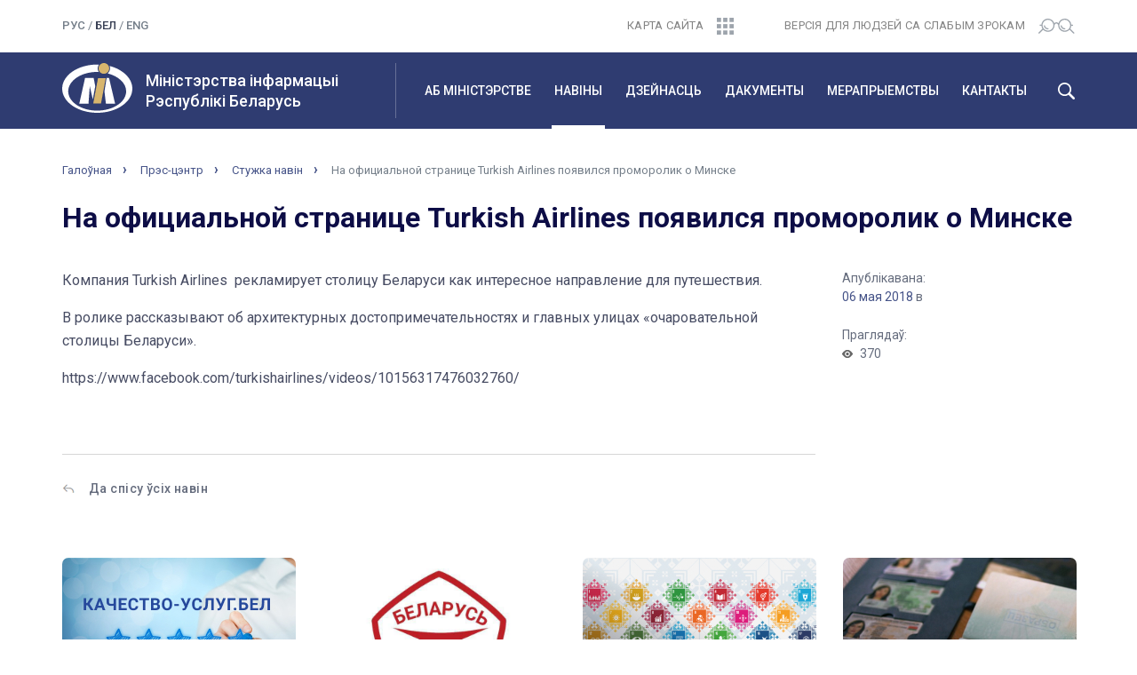

--- FILE ---
content_type: text/html; charset=UTF-8
request_url: http://mininform.gov.by/by/news/stuzhka-navin/na-oficial-noy-stranice-turkish-airlines-poyavilsya-promorolik-o-minske/
body_size: 7661
content:
<!DOCTYPE html>
<html lang="ru">
<head>
<!-- Yandex.Metrika counter -->
<script type="text/javascript" >
   (function(m,e,t,r,i,k,a){m[i]=m[i]||function(){(m[i].a=m[i].a||[]).push(arguments)};
   m[i].l=1*new Date();k=e.createElement(t),a=e.getElementsByTagName(t)[0],k.async=1,k.src=r,a.parentNode.insertBefore(k,a)})
   (window, document, "script", "https://mc.yandex.ru/metrika/tag.js", "ym");

   ym(55274347, "init", {
        clickmap:true,
        trackLinks:true,
        accurateTrackBounce:true,
        webvisor:true
   });
</script>
<noscript><div><img src="https://mc.yandex.ru/watch/55274347" style="position:absolute; left:-9999px;" alt="" /></div></noscript>
<!-- /Yandex.Metrika counter -->

<meta charset="utf-8">
<meta http-equiv="X-UA-Compatible" content="IE=edge">
<meta name="viewport" content="width=device-width, initial-scale=1">
<title>На официальной странице Turkish Airlines появился проморолик о Минске</title>
<link rel="icon" href="/bitrix/templates/mininf/favicon.ico" type="image/x-icon">
<link href="/bitrix/templates/mininf/css/bootstrap.min.css" rel="stylesheet">
<link rel="stylesheet" href="/bitrix/templates/mininf/css/slick.css">
<link rel="stylesheet" href="/bitrix/templates/mininf/css/slick-theme.css">
<link href="/bitrix/templates/mininf/css/style.css" rel="stylesheet">
<meta http-equiv="Content-Type" content="text/html; charset=UTF-8" />
<meta name="robots" content="index, follow" />
<link href="/bitrix/css/ez.partiallysightedplugin/uhpv-full.css?16825996881743" type="text/css"  rel="stylesheet" />
<link href="/bitrix/cache/css/s3/mininf/page_612eae3563bc0c98bf338c913794cef6/page_612eae3563bc0c98bf338c913794cef6_v1.css?16826086511115" type="text/css"  rel="stylesheet" />
<link href="/bitrix/cache/css/s3/mininf/template_07fdd14a86075ec5e00a976050d33fa2/template_07fdd14a86075ec5e00a976050d33fa2_v1.css?1682603020238" type="text/css"  data-template-style="true" rel="stylesheet" />
<script type="text/javascript" src="/bitrix/js/ez.partiallysightedplugin/jquery.min.js?168259974394840"></script>

<script src='/bitrix/js/ez.partiallysightedplugin/uhpv-full.min.js'></script>
<script>
                var uhe = 1,
                    lng = 'ru',
                    has = 0,
                    imgs = 1,
                    bg = 1,
                    hwidth = 0,
                    bgs = [1,2],
                    fonts = [14,16,18,20];

                function initPlugin() {uhpv(has);}
                document.addEventListener("DOMContentLoaded", initPlugin);
                lgs['ru']={
                    1:'Показать:',
                    2:'Отключить:',
                    3:'Размер шрифтов:',
                    4:'Изображения:',
                    5:'Фон:',
                    6:'Выключить',
                    7:'А',
                    8:'Х'
                };
            </script>
            <style>
                 
            </style>
            



<script type="text/javascript">var _ba = _ba || []; _ba.push(["aid", "d7f14efdef97ac42ff5eae24f1378530"]); _ba.push(["host", "mininform.gov.by"]); (function() {var ba = document.createElement("script"); ba.type = "text/javascript"; ba.async = true;ba.src = (document.location.protocol == "https:" ? "https://" : "http://") + "bitrix.info/ba.js";var s = document.getElementsByTagName("script")[0];s.parentNode.insertBefore(ba, s);})();</script>


</head>
<body class="lang-by">
	<header>
		<div class="header-top">
		<div class="container">
			<div class="row">
				<div class="col-lg-2 col-md-2 col-sm-3 col-xs-5">
					<div class="lang">
						<a href="/">рус</a> / <span class="active">бел</span> / <a href="/en/">eng</a> <!-- / <a href="/en/">eng</a>--> 					</div>
				</div>
				<div class="col-lg-2 col-lg-offset-4 col-md-2 col-md-offset-3 col-sm-3 col-sm-offset-0 col-xs-2 col-xs-offset-3">
					<div class="sitemap text-right">
						<a href="/by/sitemap/"><span>Карта сайта</span><img src="/bitrix/templates/mininf/img/sitemap.svg" alt=""></a>
					</div>
				</div>
				<div class="col-lg-4 col-md-5 col-sm-6 col-xs-2">
					<div class="visually-impaired text-right">
						<a href="javascript://" onclick="uvcl();$('<style></style>').appendTo($('head'));" class="ez-psp-link" alt="Версия для слабовидящих">
			<span>ВЕРСІЯ ДЛЯ ЛЮДЗЕЙ СА СЛАБЫМ ЗРОКАМ</span><img src="/bitrix/templates/mininf/img/bw-version.svg" alt=""></a>
          </a>					</div>
				</div>
			</div>
		</div>
	</div>
	<div class="wrap-main-menu">
		<div class="container">
			<div class="row">
				<div class="col-lg-4 col-md-4 col-sm-6 col-xs-9">
					<div class="logo-title-wrap">
						<div class="gerb">
							<a href="/by/">
								<img src="/bitrix/templates/mininf/img/mi_logo.svg" alt="" class="img-responsive">
							</a>	
						</div>
						<a href="/by/" class="logo-title">
							<h1>Міністэрства інфармацыі<br>Рэспублікі Беларусь</h1>
						</a>
					</div>
				</div>
				<div class="visible-sm col-sm-2 col-sm-offset-4 visible-xs col-xs-3">
					<div class="search-burger-wrap">
						<!--<button id="main-menu-search-mobile" type="button" class="visible-xs visible-sm"></button>-->
						<button class="navbar-toggle collapsed" type="button" data-toggle="collapse" data-target="#navbar" aria-expanded="false">
							<img src="/bitrix/templates/mininf/img/burger.svg" alt="">
						</button>					
					</div>
				</div>
				<div class="col-lg-8 col-md-8 col-sm-12 col-xs-12">
					<div class="main-menu-inner">
						<nav class="main-menu">
							<div id="navbar" class="navbar-collapse collapse" aria-expanded="true">
								<div id="search">
									<form action="/by/smart/" name="search">
										<div class="input-group">
											<input type="text" class="form-control" placeholder="Что будем искать?" value="" name="q">
											<input type="hidden" name="iblock" value="3" />
											<span class="input-group-btn">
												<button class="btn btn-default" type="submit">Найти</button>
											</span>
										</div>
									</form>
								</div>
								<ul class="nav navbar-nav">
<li class="parent"><a href="/by/about/">Аб міністэрстве</a><ul class="child"><li><a href="/by/about/management/">Кіраўніцтва</a></li><li><a href="/by/about/struktura/">Структура</a></li><li><a href="/by/about/polozhenie-o-ministerstve/">Палажэнне аб міністэрстве</a></li><li><a href="/by/about/vyshestoyashchiy-gosudarstvennyy-organ/">Вышэйстаячы дзяржаўны орган</a></li><li><a href="/by/about/podvedomstvennye-organizatsii/">Падведамасныя арганізацыі</a></li><li><a href="/by/about/istoriya/">Гісторыя</a></li></ul></li><li class="parent active"><a href="/by/news/">Навіны</a><ul class="child"><li class="current"><a href="/by/news/">Навіны</a></li><li><a href="/by/news/anons/">Анонсы</a></li><li><a href="/by/news/podpiska-na-novosti/">Падпіска на навіны</a></li></ul></li><li class="parent"><a href="/by/activities/">Дзейнасць</a><ul class="child"><li><a href="/by/activities/drukavanyya-smi/">Друкаваныя СМI</a></li><li><a href="/by/activities/elektronnyya-smi/">Электронныя СМI</a></li><li><a href="/by/activities/vydavetskaya-sprava/">Выдавецкая справа</a></li><li><a href="/by/activities/paligrafiya/">Паліграфія</a></li><li><a href="/by/activities/raspa-syudzhvanne-drukavanykh-vydannya/">Распаўсюджванне друкаваных выданняў</a></li><li><a href="/by/activities/mizhnarodnaya-dzeynasts/">Міжнародная дзейнасць</a></li><li><a href="/by/activities/gramadska-kansultaty-ny-savet/">Грамадска-кансультатыўны савет</a></li><li><a href="/by/activities/kamisiya-pa-supratsdzeyanni-karuptsyi/">Камісія па супрацьдзеянні карупцыі</a></li><li><a href="/by/activities/pytanni-yakiya-chasta-zadayuts-gramadzyane-i-yurydychnyya-asoby/">Пытанні, якія часта задаюць грамадзяне і юрыдычныя асобы</a></li><li><a href="/by/activities/statystyka-galiny/">Статыстыка галіны</a></li></ul></li><li class="parent"><a href="/by/documents/">Дакументы</a><ul class="child"><li><a href="/by/documents/reestry/">Рэестры</a></li><li><a href="/by/documents/zakony-i-kazy/">Законы і ўказы</a></li><li><a href="/by/documents/tekhnichnyya-narmaty-nyya-akty/">Тэхнічныя нарматыўныя акты</a></li><li><a href="/by/documents/pastanovy-i-zagady/">Пастановы і загады</a></li><li><a href="/by/documents/pagadnennya/">Пагадненні</a></li><li><a href="/by/documents/zakanada-stva-sfery-intelektualnay-ulasnastsi/">Заканадаўства ў сферы інтэлектуальнай уласнасці</a></li><li><a href="/by/documents/respublikanski-spis-ekstremistskikh-materyyala/">Рэспубліканскі спіс экстрэмісцкіх матэрыялаў</a></li></ul></li><li class="parent"><a href="/by/meropriyatiya/">Мерапрыемствы</a><ul class="child"><li><a href="/by/meropriyatiya/festyvali-i-vystavy/">Фестывалі і выставы</a></li><li><a href="/by/meropriyatiya/konkursy-v-ramkakh-realizatsii-gosprogramm/">Конкурсы ў рамках рэалізацыі дзяржпраграм</a></li><li><a href="/by/meropriyatiya/tvorchyya-konkursy/">Творчыя конкурсы</a></li><li><a href="/by/meropriyatiya/belaruski-mizhnarodny-medyyaforum-partnyerstva-imya-buduchyni/">Беларускі міжнародны медыяфорум &quot;Партнёрства ў імя будучыні&quot;</a></li><li><a href="/by/meropriyatiya/respublikanski-konkurs-natsyyanalnaya-litaraturnaya-premiya/">Рэспубліканскі конкурс ”Нацыянальная літаратурная прэмія“</a></li><li><a href="/by/meropriyatiya/dlya-detey/"> Для дзяцей</a></li><li><a href="/by/meropriyatiya/2018-god-maloy-radzimy/">Год малой Радзімы</a></li></ul></li><li class="parent"><a href="/by/contact/">Кантакты</a><ul class="child"><li><a href="/by/contact/schedule/">Рэжым працы і графік правядзення «прамых тэлефонных ліній»</a></li><li><a href="/by/contact/grafik-priema/">Графік прыёму</a></li><li><a href="/by/contact/web-request/">Электронныя звароты</a></li><li><a href="/by/contact/administrativnye-protsedury/">Адміністратыўныя працэдуры</a></li><li><a href="/by/contact/">Кантакты</a></li></ul>							</div>
						</nav>
					</div>
					<button id="main-menu-search" type="button" class="hidden-xs hidden-sm"></button>
					<button id="main-menu-close" type="button" class="hidden hidden-xs hidden-sm"></button>
				</div>
			</div>
		</div>
	</div>
<!--	<div id="search">
		<div class="container">
			<div class="row">

			</div>
		</div>
	</div>-->
</header>
<div id="breadcrumbs">
	<div class="container">
		<div class="row">
			<div class="col-lg-12 col-md-12 col-sm-12 col-xs-12">
				<div class="breadcrumbs-wrap">
					<ul class="breadcrumbs">
				<li><a href="/by/">Галоўная</a></li>
				<li><a href="/by/news/">Прэс-цэнтр</a></li>
				<li><a href="/by/news/stuzhka-navin/">Стужка навін</a></li>
				<li class="active">На официальной странице Turkish Airlines появился проморолик о Минске</li></ul>				</div>
			</div>
		</div>
	</div>
</div>

<div id="content" class="one-news">
	<div class="container">
		<div class="row">
			<div class="col-lg-12 col-md-12 col-sm-12 col-xs-12">
				<div class="block-title">
					<h1 class="title-32">На официальной странице Turkish Airlines появился проморолик о Минске</h1>
				</div>
			</div>
		</div>
		<div class="row">
			<div class="col-lg-9 col-md-9 col-sm-12 col-xs-12">
				<div class="one-news-content">
										
            
            	
	
	
        	
<p>Компания Turkish Airlines  рекламирует столицу Беларуси как интересное
направление для путешествия. </p> 
<p>В ролике рассказывают об архитектурных
достопримечательностях и главных улицах «очаровательной столицы Беларуси». </p> 
<p>https://www.facebook.com/turkishairlines/videos/10156317476032760/</p>
<br>
	
                    				</div>
			</div>
			<div class="col-lg-3 col-md-3 col-sm-12 col-xs-12">
				<div class="on-properties">
					<div class="on-prop-wrap">
						<div class="on-prop-name">Апублікавана:</div>
						<div class="on-prop-content"><a href="/by/news/?time=Y&period-from=2018-05-06&period-to=2018-05-06">06 мая 2018</a> в </div>
					</div>
					<div class="on-prop-wrap">
						<div class="on-prop-name">Праглядаў:</div>
						<div class="on-prop-content views">370</div>
					</div>
										
				</div>
			</div>
			<div class="col-lg-12 col-md-12 col-sm-12 col-xs-12">
				<div class="back-to-list">
					<a href="../">Да спісу ўсiх навін</a>
				</div>
			</div>
		</div>		<div id="banners">
			<div class="row">
	<div class="col-lg-12 col-md-12 col-sm-12 col-xs-12">
		<div class="banners-slider-wrap">
			<div class="banners-prev banners-nav"></div>
			<div id="banners-slider">
							<div class="banners-item">
					<a href="http://xn----7sbgfh2alwzdhpc0c.xn--90ais/RatingPortal/OrgCardForUser?id=165">
						<img src="/upload/iblock/ae8/ae84de4407bdc5ce252e918974c2ead3.jpg" alt="" class="banner-image">
						<span class="banner-title">Партал рэйтынгавай ацэнкі</span>
					</a>
				</div>
							<div class="banners-item">
					<a href="https://president.gov.by/ru/documents/ukaz-no-375-ot-27-noyabrya-2023-g">
						<img src="/upload/iblock/c01/53q2pi4k2wu3rkyl5lus92aw366io8og.jpg" alt="" class="banner-image">
						<span class="banner-title">.</span>
					</a>
				</div>
							<div class="banners-item">
					<a href="http://sdgs.by/by/">
						<img src="/upload/iblock/f1f/f1fdabf31d6c38f82be9960b9c805f14.jpg" alt="" class="banner-image">
						<span class="banner-title">Мэты ўстойлівага развіцця ў Беларусі</span>
					</a>
				</div>
							<div class="banners-item">
					<a href="https://www.mpt.gov.by/ru/biometricheskie-dokumenty-respubliki-belarus">
						<img src="/upload/iblock/c90/c905150864490c76dd2a1a7fad39a97d.jpg" alt="" class="banner-image">
						<span class="banner-title">Біяметрычныя дакументы Рэспублікі Беларусь</span>
					</a>
				</div>
						</div>
			<div class="banners-next banners-nav"></div>
		</div>
	</div>
</div>		</div>
	</div>
</div>
<footer>
	<div class="container">
		<div class="row footer-top">
			<div class="hidden-lg col-md-12 col-sm-12 col-xs-12 text-center">
				<div class="footer-title">Министерство информации <span class="br479"><br></span>Республики Беларусь</div>
			</div>
			<div class="col-lg-4 col-md-4 col-sm-12 col-xs-12">
				<div class="logo-title-wrap">
					<div class="gerb visible-lg">
						<a href="/by/">
							<img src="/bitrix/templates/mininf/img/mi_logo.svg" alt="" class="img-responsive">
						</a>
					</div>
					<div class="footer-addres">Пр-т Пераможцаў, 11, 220004, г. Мінск.&nbsp;&nbsp;<span class="hidden-sm hidden-xs"><br></span><span class="br479"><br></span>Прыёмная: <a href="tel:+375172039231">+375 (17) 203-92-31</a></div>
				</div>
			</div>
			<div class="col-lg-4 col-md-4 col-sm-12 col-xs-12">
				<div class="footer-control-addres">Аддзел дакументазвароту і матэрыяльнага забеспячэння: <span class="hidden-sm hidden-xs"><br /></span><a href="tel:+375173063290">+375 (17) 306-32-90</a>&nbsp;&nbsp;<span class="br479"><br></span>Факс: <a href="tel:+375172033435">+375 (17) 203-34-35</a></div>
			</div>
			<div class="col-lg-4 col-md-4 col-sm-12 col-xs-12">
				<div class="footer-email-press">E-mail: info@mininform.gov.by&nbsp;&nbsp;&nbsp;<!--<span class="hidden-sm hidden-xs"><br /></span><span class="br479"><br></span>Прэс-служба:: <a href="tel:375172039233">+375 (17) 203-92-33</a>--></div>
			</div>
		</div>
		<div class="row">
			<hr>
			<ul class="footer-menu-wrap">
<li class="footer-parent-item col-lg-2 col-md-2 col-sm-4 col-xs-6"><a href="/by/about/">Аб міністэрстве</a><ul class="footer-child hidden-sm hidden-xs"><li class="footer-child-item"><a href="/by/about/management/" class="">Кіраўніцтва</a><li class="footer-child-item"><a href="/by/about/struktura/" class="">Структура</a><li class="footer-child-item"><a href="/by/about/polozhenie-o-ministerstve/" class="">Палажэнне аб міністэрстве</a><li class="footer-child-item"><a href="/by/about/vyshestoyashchiy-gosudarstvennyy-organ/" class="">Вышэйстаячы дзяржаўны орган</a><li class="footer-child-item"><a href="/by/about/podvedomstvennye-organizatsii/" class="">Падведамасныя арганізацыі</a><li class="footer-child-item"><a href="/by/about/istoriya/" class="">Гісторыя</a></ul></li><li class="footer-parent-item col-lg-2 col-md-2 col-sm-4 col-xs-6"><a href="/by/news/">Навіны</a><ul class="footer-child hidden-sm hidden-xs"><li class="footer-child-item"><a href="/by/news/" class="">Навіны</a><li class="footer-child-item"><a href="/by/news/anons/" class="">Анонсы</a><li class="footer-child-item"><a href="/by/news/podpiska-na-novosti/" class="">Падпіска на навіны</a></ul></li><li class="footer-parent-item col-lg-2 col-md-2 col-sm-4 col-xs-6"><a href="/by/activities/">Дзейнасць</a><ul class="footer-child hidden-sm hidden-xs"><li class="footer-child-item"><a href="/by/activities/drukavanyya-smi/" class="">Друкаваныя СМI</a><li class="footer-child-item"><a href="/by/activities/elektronnyya-smi/" class="">Электронныя СМI</a><li class="footer-child-item"><a href="/by/activities/vydavetskaya-sprava/" class="">Выдавецкая справа</a><li class="footer-child-item"><a href="/by/activities/paligrafiya/" class="">Паліграфія</a><li class="footer-child-item"><a href="/by/activities/raspa-syudzhvanne-drukavanykh-vydannya/" class="">Распаўсюджванне друкаваных выданняў</a><li class="footer-child-item"><a href="/by/activities/mizhnarodnaya-dzeynasts/" class="">Міжнародная дзейнасць</a><li class="footer-child-item"><a href="/by/activities/gramadska-kansultaty-ny-savet/" class="">Грамадска-кансультатыўны савет</a><li class="footer-child-item"><a href="/by/activities/kamisiya-pa-supratsdzeyanni-karuptsyi/" class="">Камісія па супрацьдзеянні карупцыі</a><li class="footer-child-item"><a href="/by/activities/pytanni-yakiya-chasta-zadayuts-gramadzyane-i-yurydychnyya-asoby/" class="">Пытанні, якія часта задаюць грамадзяне і юрыдычныя асобы</a><li class="footer-child-item"><a href="/by/activities/statystyka-galiny/" class="">Статыстыка галіны</a></ul></li><li class="footer-parent-item col-lg-2 col-md-2 col-sm-4 col-xs-6"><a href="/by/documents/">Дакументы</a><ul class="footer-child hidden-sm hidden-xs"><li class="footer-child-item"><a href="/by/documents/reestry/" class="">Рэестры</a><li class="footer-child-item"><a href="/by/documents/zakony-i-kazy/" class="">Законы і ўказы</a><li class="footer-child-item"><a href="/by/documents/tekhnichnyya-narmaty-nyya-akty/" class="">Тэхнічныя нарматыўныя акты</a><li class="footer-child-item"><a href="/by/documents/pastanovy-i-zagady/" class="">Пастановы і загады</a><li class="footer-child-item"><a href="/by/documents/pagadnennya/" class="">Пагадненні</a><li class="footer-child-item"><a href="/by/documents/zakanada-stva-sfery-intelektualnay-ulasnastsi/" class="">Заканадаўства ў сферы інтэлектуальнай уласнасці</a><li class="footer-child-item"><a href="/by/documents/respublikanski-spis-ekstremistskikh-materyyala/" class="">Рэспубліканскі спіс экстрэмісцкіх матэрыялаў</a></ul></li><li class="footer-parent-item col-lg-2 col-md-2 col-sm-4 col-xs-6"><a href="/by/meropriyatiya/">Мерапрыемствы</a><ul class="footer-child hidden-sm hidden-xs"><li class="footer-child-item"><a href="/by/meropriyatiya/festyvali-i-vystavy/" class="">Фестывалі і выставы</a><li class="footer-child-item"><a href="/by/meropriyatiya/konkursy-v-ramkakh-realizatsii-gosprogramm/" class="">Конкурсы ў рамках рэалізацыі дзяржпраграм</a><li class="footer-child-item"><a href="/by/meropriyatiya/tvorchyya-konkursy/" class="">Творчыя конкурсы</a><li class="footer-child-item"><a href="/by/meropriyatiya/belaruski-mizhnarodny-medyyaforum-partnyerstva-imya-buduchyni/" class="">Беларускі міжнародны медыяфорум &quot;Партнёрства ў імя будучыні&quot;</a><li class="footer-child-item"><a href="/by/meropriyatiya/respublikanski-konkurs-natsyyanalnaya-litaraturnaya-premiya/" class="">Рэспубліканскі конкурс ”Нацыянальная літаратурная прэмія“</a><li class="footer-child-item"><a href="/by/meropriyatiya/dlya-detey/" class=""> Для дзяцей</a><li class="footer-child-item"><a href="/by/meropriyatiya/2018-god-maloy-radzimy/" class="">Год малой Радзімы</a></ul></li><li class="footer-parent-item col-lg-2 col-md-2 col-sm-4 col-xs-6"><a href="/by/contact/">Кантакты</a><ul class="footer-child hidden-sm hidden-xs"><li class="footer-child-item"><a href="/by/contact/schedule/" class="">Рэжым працы і графік правядзення «прамых тэлефонных ліній»</a><li class="footer-child-item"><a href="/by/contact/grafik-priema/" class="">Графік прыёму</a><li class="footer-child-item"><a href="/by/contact/web-request/" class="">Электронныя звароты</a><li class="footer-child-item"><a href="/by/contact/administrativnye-protsedury/" class="">Адміністратыўныя працэдуры</a><li class="footer-child-item"><a href="/by/contact/" class="">Кантакты</a></ul>		</div>
		<div class="row">
			<div class="col-lg-12 col-md-12 col-sm-12 col-xs-12">
				<div class="footer-bottom">
					<div class="row">
						<div class="col-lg-3 col-lg-push-9 col-md-2 col-md-push-10 col-sm-12 col-xs-12">
							<div class="social-network">
									<a href="https://t.me/mininform" class="Тelegram" target="_blank"></a>
							</div>
						</div>	
						<div class="col-lg-5 col-lg-pull-3 col-md-5 col-md-pull-2 col-sm-7 col-xs-12">
							<div class="copyright">
								© 2018, Міністэрства інфармацыі Рэспублікі Беларусь.<br>
Пры цытаванні матэрыялаў спасылка на сайт абавязковая.							</div>
						</div>
						<div class="col-lg-4 col-lg-pull-3 col-md-5 col-md-pull-2 col-sm-5 col-xs-12">
							<div class="developer">Распрацоўка сайта: <a href="http://genshtab.by" target="_blank">агенцтва “Генштаб”</a></div>
						</div>			
					</div>
				</div>
			</div>
		</div>
	</div>
</footer>
<div id="button-up">
</div>
<script src="https://ajax.googleapis.com/ajax/libs/jquery/3.3.1/jquery.min.js"></script>
<script src="/bitrix/templates/mininf/js/jquery-ui.min.js"></script>
<script src="/bitrix/templates/mininf/js/bootstrap.min.js"></script>
<script src="/bitrix/templates/mininf/js/slick.min.js"></script>
<script src="/bitrix/templates/mininf/js/custom.js" type="text/javascript"></script>
<!-- Global site tag (gtag.js) - Google Analytics -->
<script async src="https://www.googletagmanager.com/gtag/js?id=UA-112720833-1"></script>
<script>
  window.dataLayer = window.dataLayer || [];
  function gtag(){dataLayer.push(arguments);}
  gtag('js', new Date());

  gtag('config', 'UA-112720833-1');
</script>
</body>
</html>

--- FILE ---
content_type: text/css
request_url: http://mininform.gov.by/bitrix/templates/mininf/css/style.css
body_size: 14824
content:
@import url('https://fonts.googleapis.com/css?family=Roboto:400,500,500i,700,900,900i');
button:focus {
	outline: none;
}
body {
	font-family: 'Roboto', sans-serif;
	font-size: 13px;
}
a {
	color: #4D5C8F;
}
#content.ministry-news .dn-item-title a:visited {
	color: #999 !important;
}
.block-title, .block-title h2 {
	color: #0D0D46;
	font-weight: 700 !important;
}

 .block-title h1 {
	color: #0D0D46;
	font-weight:500;
}
h3 {
	color: #0D0D46;
}
.title-40 {
	font-size: 40px;
	line-height: 40px;

}
.title-32 {
	font-size: 32px;
	line-height: 26px;
}
.title-30 {
	font-size: 30px;
	line-height: 24px;
}
.title-28 {
	font-size: 28px;
	line-height: 22px;
}
.title-22 {
	font-size: 22px;
	line-height: 16px;
}
#content .block-title {
	margin-bottom: 40px;
}
.br479 {
	display: none;
}
.peach {
	background-color: #FAF8F3;
	overflow: hidden;
}
.content-ul {
	padding: 0px 0 0 15px;
	margin: 0;
}
.content-ul > li {
	padding: 0 0 0 12px;
}
.nota-bene {
	font-size: 18px;
	font-weight: 700;
}
.table .nota-bene {
	margin-bottom: 0;
}
.table td {
	vertical-align: middle;
}
.divider {
	border-bottom: 1px solid #D1D3D8;
	margin: 25px 0;
	display: block;
}
.intro-image-left {
	float: left;
	margin: 0 10px 5px 0;
}
.intro-image-right {
	float: right;
	margin: 0 0px 5px 10px;	
}
.header-top {
	padding: 20px 0;
}
.header-top .lang {
	color: #747E89;
}
.header-top .lang a, .header-top .lang span {
	font-size: 13px;
	text-transform: uppercase;
	font-weight: 500;
	color: #747E89;
}
.header-top .lang span.active,.header-top .lang a:hover {
	color: #3B4256;
	text-decoration: none;
}
.header-top .sitemap {
	position: relative;
	z-index: 30;
	right: -6px;
}
.lang-ru .header-top .sitemap {
	right: -87px;
}
.lang-en .header-top .sitemap {
	right: -118px;
}
.header-top .sitemap a, .header-top .visually-impaired a {
	font-size: 13px;
	letter-spacing: 0.02em;
	text-transform: uppercase;
	color: #505050;
	opacity: 0.7;
	transition: opacity 0.2s linear 0s;
}
.header-top .sitemap a:hover, .header-top .visually-impaired a:hover {
	opacity: 1;
	text-decoration: none
}
.header-top .sitemap a img, .header-top .visually-impaired a img {
	margin-left: 15px;
}
.wrap-main-menu {
	background: #2F3C71 none;
}
.wrap-main-menu .logo-title-wrap {
	border-right: 1px solid rgba(255,255,255,0.27);
	margin: 12px -16px 12px 0px;
}
.wrap-main-menu > .container > .row > div:first-child {
	
}
.wrap-main-menu .gerb {
	float: left;
	margin: 0px 15px 0 0;
}
.wrap-main-menu .logo-title:hover {
	text-decoration: none;
}
.wrap-main-menu .logo-title h1 {
	font-size: 18px;
	color: #fff;
	line-height: 23px;
	margin: 0;
	padding: 8px 0;
}
#search {
	width: calc(100% - 30px);
	padding: 0 0px 0 0px;
	opacity: 1;
	transition: all .2s ease-out 0s;
	margin: 26px 0;
	display: none;
}
#search input {
	border: none;
	border-radius: 3px 0 0 3px;
}
#search span {
	border-width: 1px;
	border-style: solid;
	border-color: #fff #fff #fff #2f3c71;
	border-radius: 0 3px 3px 0;
	overflow: hidden;
}
#search button {
	background: #2F3C71 url("../img/search_icon.svg") no-repeat 25px center / 15px 15px;
	color: #fff;
	height: 32px;
	border-radius: 0 1px 1px 0;
	line-height: 10px;
	padding: 6px 35px 5px 50px;
	border: none;
	transition: all 0.2s linear 0s;
	width: 125px;
}
#search button:hover {
	background-color: #fff;
	background-image: url("../img/search_icon_blue.svg");
	color: #2f3c71;
}
#navbar {
	float: left;
	width: 100%;
}
#navbar > ul > li > a {
	font-size: 14px;
	font-weight: 500;
	color: #fff;
	text-transform: uppercase;
	padding: 33px 3px 29px;
	transition: all 0.2s linear 0s;
	border-bottom: 4px solid transparent;
	margin: 0 10px;
}
#navbar > ul > li:first-child > a {
	margin: 0 10px 0 0;
}
#navbar > ul > li > a:hover, #navbar > ul > li > a:focus {
	background: none;
}
#navbar > ul > li.active > a {
	border-bottom-color: #fff;
}
#navbar .child {
	display: none;
	opacity: 0;
	position: absolute;
	top: 82px;
	left: 0;
	background-color: #6B84B6;
	z-index: 100;
	transition: all 0.2s linear 0s;
	list-style: none;
	padding: 13px 12px 18px 18px;
	width: 180px;
	border-top: 4px solid #fff;
}
#navbar > ul > li:last-child .child {
	left: auto;
	right: 0;
}
#navbar .child a {
	color: #fff;
	font-weight: 500;
	margin: 6px 0;
	display: inline-block;
}
.wrap-main-menu .search-burger-wrap {
	max-width: 70px;
	float: right;
}
#main-menu-search, #main-menu-close {
	width: 19px;
	height: 19px;
	background: transparent url("../img/search_icon.svg") no-repeat center;
	border: none;
	position: absolute;
	top: 34px;
	right: 15px;
}
#main-menu-close {
	background: transparent url("../img/cross.svg") no-repeat center;
}
#smi_list {
	margin: 30px 0 0;
}
#smi_list .container > .row > div {
	border-left:  1px solid #ddd;
	min-height: 70px;
}
#smi_list .container > .row > div:first-child {
	border-left: none;
}
#smi_list .container > .row > div:first-child .smi-item-wrap {
	margin: 0px;
}
#smi_list .smi-item-img {
	margin: 0 0 8px 0;
}
#smi_list .smi-item-text a {
	font-size: 16px;
	line-height: 18px;
	font-weight: 500;
	color: #2F3C71;
	transition: all 0.2s linear 0s;
}
#smi_list .smi-item-text a:hover {
	text-decoration: none;
	color: #396c94;
}
#actually {
	margin-top: 45px;
}
#actually .slider-wrap {
	position: relative;
}
#actually .slide-nav {
	position: absolute;
	bottom: 20px;
	width: 60px;
	height: 100px;
	background-color: #fff;
	background-color: rgba(255,255,255,0.83);
	background-position: center;
	background-repeat: no-repeat;
	background-size: 10px 15px;
	border-color: #c5bdbb;
	border-style: solid;
	cursor: pointer;
	float: left;
	z-index: 100;
}
#actually .slide-prev {
	border-width: 0 1px 0 0;
	background-image: url("../img/links-left-arrow.svg");
	left: 30px;
}
#actually .slide-next {
	border-width: 0 0 0 1px;
	background-image: url("../img/links-right-arrow.svg");
	left: 540px;
}
#actually .slide-prev:hover {
	background-image: url("../img/links-left-arrow-hover.svg");
}
#actually .slide-next:hover {
	background-image: url("../img/links-right-arrow-hover.svg");
}
#actually .slider-item-wrap {
	position: relative;
}
#actually .slider-item-img img {
	width: auto;
	max-width: 100%;
}
#actually .slide-title-and-date {
	position: absolute;
	padding: 0 15px;
	max-width: 450px;
	left: 90px;
	bottom: 20px;
	z-index: 101;
	background-color: #fff;
	background-color: rgba(255,255,255,0.83);
	height: 100px;
	width: 450px;
}
#actually .slide-date {
	display: inline-block;
	background-color: #303C86;
	color: #fff;
	font-weight: 500;
	font-size: 18px;
	line-height: 19px;
	padding: 5px 15px;
	margin-bottom: 10px;
}
#actually .slide-title a {
	font-size: 18px;
	font-weight: 500;
	line-height: 23px;
	color: #0D0D46;
	transition: all 0.2s linear 0s;
}
#actually .slide-title a:hover {
	color: #303C86;
	text-decoration: none;
}
#actually .block-title {
	margin: 0 0 20px 0;
}
#actually .actually-item-wrap {
	border-bottom: 1px solid #ddd;
	margin: 0px 0 20px;
	padding: 0px 0 20px;
}
#actually .actually-item-wrap:last-child {
	border: none;
	margin: 0;
	padding: 0;
}
#actually .actually-item-title {
	margin: 0 0 20px 0;
}
#actually .actually-item-title a {
	font-size: 17px;
	line-height: 22px;
	color: #2F3444;
}
#actually .actually-item-title a:hover{
	text-decoration: none;
	color: #303C86;
	border-bottom: 1px dotted #ACCADE;
}

#actually .actually-item-date {
	font-size: 13px;
	line-height: 14px;
	color: #747E89;
}
#announcements {
	background-color: #F4F7FB;
	margin: 45px 0 0;
	padding: 30px 0 0px;
}
#announcements .block-title {
	margin-bottom: 30px;
}
#announcements .all-announcements {
	color: #747E89;
	font-size: 14px;
	font-weight: 500;
	margin-top: 8px;
	display: inline-block;
	width: 100%;
	text-align: right;
}
#announcements .announcements-item-date {
	font-size: 13px;
	line-height: 14px;
	color: #747E89;
	margin: 0 0 20px;
}
#announcements .announcements-item-title {
	padding-bottom: 40px;
}
#announcements .announcements-item-title a {
	font-size: 17px;
	line-height: 22px;
	font-weight: 500;
	color: #2F3444;
}
#lenta {
	margin: 50px 0 0;
}
#lenta .container > .row > div:first-child {
    border-right: 1px solid #d0d0d0;
    padding: 0 20px 0 15px;
}
#lenta .container > .row > div:last-child {
	padding: 0 15px 0 20px;
}
#lenta .lenta-wrap {
	overflow: hidden;
	margin-bottom: 33px;
}
#lenta .block-title {
	background: url("../img/mi-small-gold-logo.png") no-repeat left center;
	padding: 6px 0 6px 70px;
	float: left;
}
#lenta .block-title.partner-title {
	padding: 6px 0;
	background: none;
}
#lenta .block-links {
	float: right;
	margin-top: 12px;
}
#lenta .block-links a {
	font-size: 14px;
	line-height: 15px;
	font-weight: 500;
	color: #747E89;
	margin-left: 20px;
}
#lenta .block-links a.rss {
	background: url("../img/rss.svg") no-repeat 0 1px;
	padding: 0 0 0 17px;
}
#lenta .lenta-item-title {
	padding-bottom:8px;
}

#lenta .lenta-item-wrap {
	border-bottom: 1px solid #d0d0d0;
	margin: 0 0 13px 0;
	padding-bottom: 20px;
}
#lenta .partner-wrap .lenta-item-wrap {
	margin: 0 0 30px 0;
}
#lenta .lenta-item-wrap:nth-child(3n) {
	border: none;
}
#lenta .lenta-item-img {
	margin: 0 0 12px 0;
	border-radius: 3px;
	overflow: hidden;
}
#lenta .lenta-item-img img {
	width: 100%;	
}
#lenta .lenta-item-title a {
	font-size: 17px;
	line-height: 22px;
	color: #2F3444;
}
#lenta .lenta-item-date {
	font-size: 13px;
	line-height: 14px;
	color: #747E89;
	margin: 8px 0 2px 0;
}
#lenta .partner-wrap .lenta-item-date {
	margin: 14px 0 27px 0;
}
#lenta .partner-wrap > .row > div:last-child .lenta-item-wrap .lenta-item-date {
	margin: 14px 0 0 0;
}
#lenta .partner-wrap .block-links a.all-news {
	margin: 0;
}
#lenta .partner-wrap > .row > div:last-child .lenta-item-wrap {
	border: none;
	margin: 0;
}









#actually.slide-news {
	margin: 50px 0 0;
}
#actually.slide-news .container > .row > div:first-child {
    border-right: 1px solid #d0d0d0;
    padding: 0 20px 0 15px;
}
#actually.slide-news .container > .row > div:last-child {
	padding: 0 15px 0 20px;
}
#actually.slide-news .lenta-wrap {
	overflow: hidden;
	margin-bottom: 33px;
}
#actually.slide-news .block-title {
	background: url("../img/mi-small-gold-logo.png") no-repeat left center;
	padding: 6px 0 6px 70px;
	float: left;
}
#actually.slide-news .block-title.partner-title {
	padding: 6px 0;
	background: none;
}
#actually.slide-news .block-links {
	float: right;
	margin-top: 12px;
}
#actually.slide-news .block-links a {
	font-size: 14px;
	line-height: 15px;
	font-weight: 500;
	color: #747E89;
	margin-left: 20px;
}
#actually.slide-news .block-links a.rss {
	background: url("../img/rss.svg") no-repeat 0 1px;
	padding: 0 0 0 17px;
}
#actually.slide-news .lenta-item-wrap {
	border-bottom: 1px solid #d0d0d0;
	margin: 0 0 13px 0;
}
#actually.slide-news .partner-wrap .lenta-item-wrap {
	margin: 0 0 30px 0;
}
#actually.slide-news .lenta-item-wrap:nth-child(3n) {
	border: none;
}
#actually.slide-news .lenta-item-img {
	margin: 0 0 12px 0;
	border-radius: 3px;
	overflow: hidden;
}
#actually.slide-news .lenta-item-img img {
	width: 100%;	
}
#actually.slide-news .lenta-item-title a {
	font-size: 17px;
	line-height: 22px;
	color: #2F3444;
}
#actually.slide-news .lenta-item-date {
	font-size: 13px;
	line-height: 14px;
	color: #747E89;
	margin: 14px 0 12px 0;
}
#actually.slide-news .partner-wrap .lenta-item-date {
	margin: 14px 0 27px 0;
}
#actually.slide-news .partner-wrap > .row > div:last-child .lenta-item-wrap .lenta-item-date {
	margin: 14px 0 0 0;
}
#actually.slide-news .partner-wrap .block-links a.all-news {
	margin: 0;
}
#actually.slide-news .partner-wrap > .row > div:last-child .lenta-item-wrap {
	border: none;
	margin: 0;
}










#newsletter {
	border-width: 1px 0;
	border-style: solid;
	border-color: #d0d0d0;
	padding: 10px 0;
	margin: 30px 0;
}
#newsletter .form {
	padding: 0 20px 0 15px;
}
#newsletter .form-inline {
	margin: 25px 0;
}
#newsletter .form-group {
	width: calc(100% - 181px);
}
#newsletter .form label { 
	font-size: 16px;
	font-weight: 500;
	text-transform: uppercase;
	line-height: 22px;
	color: #3B4256;
	width: 160px;
	margin: 0 10px 0 0;
	float: left;
}
#newsletter .form input {
	border: 1px solid #747E89;
	height: 44px;
	padding: 11px 12px;
	border-radius: 3px;
	width: calc(100% - 170px);
}
#newsletter .form button {
	border: 1px solid #36447A;
	color: #fff;
	background-color: #36447A;
	border-radius: 5px;
	height: 44px;
	width: 160px;
	margin-left: 17px;
	transition: all 0.2s linear 0s;
	font-size:15px;
	letter-spacing:0.02em;
}
#newsletter .form button:hover {
	background-color: #fff;
	color: #36447A;
}
#newsletter .dompress {
	padding: 0 15px 0 20px;
	border-left: 1px solid #d0d0d0;
}
#newsletter .dompress .dp-wrap {
	display: block;
	padding: 10px 0;
	color: #2F3444;
	font-style: italic;
	overflow: hidden;
}
#newsletter .dompress img {
	float: left;
}
#newsletter .dompress .dp-text {
	font-size: 18px;
	line-height: 27px;
	font-weight: 900;
	float: left;
	width: calc(100% - 110px);
	margin: 9px 0px 0 20px;
	display: inline-block;
}
#newsletter .dompress .dp-text span {
	font-size: 17px;
	font-weight: 500;
	text-transform: uppercase;
}
#stat .stat-wrap {
	background-color: #F4F7FB;
	padding: 35px 0px 30px 25px;
	margin-bottom: 50px;
}
#stat .block-title {
	margin: 0 0 25px 0;
	font-weight: 500;
}
#stat .block-title span {
	font-weight: 400;
	font-size: 19px;
}
#stat a.more-stat {
	float: right;
	font-size: 13px;
	line-height: 21px;
	color: #2F3444;
	font-weight: 500;
	margin: 0 20px 0 0;
	background: url("../img/arrow-right.svg") no-repeat right center;
	padding: 0px 15px 2px 0;
}
#stat .stat-items-wrap {
	margin: 0 -20px 0 0;
}
#stat .stat-item-wrap {
	width: calc(100% / 4);
	float: left;
}
#stat .smi-type-count {
	display: inline-block;
	font-size: 35px;
	font-weight: 700;
	color: #36447A;
	line-height: 33px;
	margin:2px 14px 0 0;
	vertical-align: top;
}
#stat .smi-type {
	display: inline-block;
	font-size: 16px;
	line-height: 17px;
	font-weight: 700;
	text-transform: uppercase;
}
#stat .smi-type.one-row {
	padding: 9px 0 10px;
}
#stat .smi-type-wrap {
	border-bottom: 3px solid #36447A;
	float: left;
	margin-bottom: 10px;
	padding-bottom: 5px;
}
#stat .smi-ownership {
	clear: both;
	font-size: 14px;
	font-weight: 500;
	line-height: 18px;
} 
#banners-slider {
	margin: 0 -15px 15px -15px;
}
#banners .banners-nav {
	position: absolute;
	top: calc(50% - 6px);
	width: 8px;
	height: 12px;
	cursor: pointer;
}
#banners .banners-prev {
	background: url("../img/links-left-arrow.svg") no-repeat center;
	left: -20px;
}
#banners .banners-next {
	background: url("../img/links-right-arrow.svg") no-repeat center;
	right: -20px;
}
#banners .banners-prev:hover {
	background: url("../img/links-left-arrow-hover.svg") no-repeat center;
}
#banners .banners-next:hover {
	background: url("../img/links-right-arrow-hover.svg") no-repeat center;
}
#banners .banners-item {
	padding: 0 15px;
	position: relative;
}
#banners a {
	font-size: 16px;
	line-height: 18px;
	font-weight: 500;
	color: #fff;
}
#banners .banner-image {
	border-radius: 7px;
	width: 100%;	
	opacity: 1;
	transition: all .2s linear 0s;
}
#banners a:hover .banner-image{
	opacity: 0.8;
}
#banners .banner-title {
	position: absolute;
	bottom: 15px;
	left: 35px;
	max-width: calc(100% - 60px);
	transition: all 0.2s linear 0s;
	text-shadow: 0px 1px 2px #000;
}
#banners a:hover .banner-title {
	bottom: 25px;
}
#links {
	margin-top: 35px;
}
#links .links-slider-wrap {
	border-style: solid;
	border-color: #C4C4C4;
	border-width: 1px 1px 0px 1px;
}
#links .links-nav {
	position: absolute;
	top: calc(50% - 6px);
	width: 8px;
	height: 12px;
	cursor: pointer;
}
#links .links-prev {
	background: url("../img/links-left-arrow.svg") no-repeat center;
	left: -20px;
}
#links .links-next {
	background: url("../img/links-right-arrow.svg") no-repeat center;
	right: -20px;
}
#links .links-prev:hover {
	background: url("../img/links-left-arrow-hover.svg") no-repeat center;
}
#links .links-next:hover {
	background: url("../img/links-right-arrow-hover.svg") no-repeat center;
}
#links .links-item {
	border-bottom: 4px solid #5D709F;
	border-right: 1px solid #c4c4c4;
}
#links .links-item:nth-child(even) {
	border-bottom: 4px solid #B09556;
}
#links .links-item a {
	background-repeat: no-repeat;
	background-size: 25px auto;
	background-position: 10px 17px;
	padding: 15px 10px 0px 42px;
	display: inline-block;
	color: #2F3444;
	line-height: 17px;
	font-weight: 500;
	transition: all 0.2s linear 0s;
	min-height: 95px;
	width: 100%;
}
#links .links-item a:hover {
	/*background-color: #5D709F;
	color: #fff;*/
	text-decoration: none;
}

#links .links-item:nth-child(even) a:hover {
	/*background-color: #B09556;*/
}
#links .prezident {
	background-image: url("../img/links/prezident.png");
}
#links .prezident:hover {
	background-image: url("../img/links/prezident-h.png");
}
#links .sovet-ministrov {
	background-image: url("../img/links/sovet-ministrov.png");
}
#links .sovet-ministrov:hover {
	background-image: url("../img/links/sovet-ministrov-h.png");
}
#links .bt {
	background-image: url("../img/links/bt.png");
}
#links .bt:hover {
	background-image: url("../img/links/bt-h.png");
}
#links .sb {
	background-image: url("../img/links/sb.png");
}
#links .sb:hover {
	background-image: url("../img/links/sb-h.png");
}
#links .belta {
	background-image: url("../img/links/belta.png");
}
#links .belta:hover {
	background-image: url("../img/links/belta-h.png");
}
#links .ont {
	background-image: url("../img/links/ont.png");
}
#links .ont:hover {
	background-image: url("../img/links/ont-h.png");
}
#links .stv {
	background-image: url("../img/links/stv.png");
}
#links .stv:hover {
	background-image: url("../img/links/stv-h.png");
}
#links .pravo {
	background-image: url("../img/links/pravo.png");
}
#links .pravo:hover {
	background-image: url("../img/links/pravo-h.png");
}
#links .sirp {
	background-image: url("../img/links/sirp.png");
}
#links .sirp:hover {
	background-image: url("../img/links/sirp-h.png");
}
#links .bsj {
	background-image: url("../img/links/bsj.png");
}
#links .bsj:hover {
	background-image: url("../img/links/bsj-h.png");
}
#links .zvyazda {
	background-image: url("../img/links/zvyazda.jpg");
}
#links .zvyazda:hover {
	background-image: url("../img/links/zvyazda-h.jpg");
}
#links .tibo {
	background-image: url("../img/links/tibo.jpg");
}
#links .tibo:hover {
	background-image: url("../img/links/tibo-h.jpg");
}
#links .belpost {
	background-image: url("../img/links/belpost.png");
}
#links .belpost:hover {
	background-image: url("../img/links/belpost-h.png");
}
#links .beldruk {
	background-image: url("../img/links/beldruk.png");
}
#links .beldruk:hover {
	background-image: url("../img/links/beldruk-h.png");
}
#links .belros {
	background-image: url("../img/links/belros.png");
}
#links .belros:hover {
	background-image: url("../img/links/belros-h.png");
}
#links .mir {
	background-image: url("../img/links/mir.png");
}
#links .mir:hover {
	background-image: url("../img/links/mir-h.png");
}
#links .dompressy {
	background-image: url("../img/links/dompressy.png");
}
#links .dompressy:hover {
	background-image: url("../img/links/dompressy-h.png");
}
#links .belkniga {
	background-image: url("../img/links/belkniga.png");
}
#links .belkniga:hover {
	background-image: url("../img/links/belkniga-h.png");
}
#breadcrumbs {
	margin: 35px 0 0;
}
#breadcrumbs ul {
	list-style: none;
	margin: 0;
	padding: 0;
}
#breadcrumbs li {
	color: #455388;
	display: inline-block;
}
#breadcrumbs li.active {
	color: #747E89;
}
#breadcrumbs li a {
	color: inherit;
}
#breadcrumbs li a::after {
	content: '\203A';
	display: inline-block;
	margin: 0 12px;
	font-size: 16px;
	font-weight: 700;
}
#content.lists .container > .row > div {
	margin-bottom: 30px;
}
#content.lists .list-wrap {
	padding: 35px 55px 20px 35px;
	background-color: #FAF8F3;
	background-image: url("../img/download-s.svg");
	background-repeat: no-repeat;
	background-position: calc(100% - 20px) 40px;
	min-height: 185px;
	border-radius: 3px;
	transition: all 0.2s linear 0s;
}
#content.lists .list-wrap:hover {
	background-color: #2F3C71;
	background-image: url("../img/download-w.svg");
}
#content.lists .list-wrap:hover a,#content.lists .list-wrap:hover span {
	color: #fff;
}
#content.lists .list-wrap a,#content .list-wrap span {
	font-weight: 500;
	font-size: 18px;
	line-height: 26px;
	color: #2F3444;
}
#content.lists .list-wrap span {
	font-weight: 400;
}
#content.lists .upd {
	color: #747E89;
	margin-top: 15px;
}

#content.activities .container > .row > div {
	/*margin-bottom: 22px;*/
}
#content.activities .container > .row > .col-lg-6.col-md-6.col-sm-12.col-xs-12:nth-child(2n) {
	clear: both;
}
#content.activities .activities-wrap {
	padding: 35px 35px 35px 50px;
	background-color: #FAF8F3;
	background-image: url("../img/doc-url.svg");
	background-repeat: no-repeat;
	background-position: calc(100% - 35px) 35px;
	min-height: 120px;
	border-radius: 3px;
	transition: all 0.2s linear 0s;
	margin-bottom: 22px;
}
#content.activities .activities-wrap:hover {
	background-color: #2F3C71;
	background-image: url("../img/doc-url-white.svg");
	cursor: pointer;
}
#content.activities .activities-wrap.expanded {
	background-color: #2F3C71;
	background-image: url("../img/doc-url-down.svg");
}
#content.activities .activities-title-wrap {
	background-color: transparent;
	background-position: top left;
	background-repeat: no-repeat;
	padding: 0px 30px 15px 60px;
	margin: 0 0 0px 0;
}
#content.activities .activities-title-wrap.act-print {
	background-image: url("../img/act-print.svg");
}
#content.activities .activities-wrap:hover .activities-title-wrap.act-print,
#content.activities .activities-wrap.expanded .activities-title-wrap.act-print {
	background-image: url("../img/act-print-h.svg");
}
#content.activities .activities-title-wrap.act-web {
	background-image: url("../img/act-web.svg");
}
#content.activities .activities-wrap:hover .activities-title-wrap.act-web,
#content.activities .activities-wrap.expanded .activities-title-wrap.act-web {
	background-image: url("../img/act-web-h.svg");
}
#content.activities .activities-title-wrap.act-publish {
	background-image: url("../img/act-publish.svg");
}
#content.activities .activities-wrap:hover .activities-title-wrap.act-publish,
#content.activities .activities-wrap.expanded .activities-title-wrap.act-publish {
	background-image: url("../img/act-publish-h.svg");
}
#content.activities .activities-title-wrap.act-polygraphy {
	background-image: url("../img/act-polygraphy.svg");
}
#content.activities .activities-wrap:hover .activities-title-wrap.act-polygraphy,
#content.activities .activities-wrap.expanded .activities-title-wrap.act-polygraphy {
	background-image: url("../img/act-polygraphy-h.svg");
}
#content.activities .activities-title-wrap.act-distrib {
	background-image: url("../img/act-distrib.svg");
}
#content.activities .activities-wrap:hover .activities-title-wrap.act-distrib,
#content.activities .activities-wrap.expanded .activities-title-wrap.act-distrib {
	background-image: url("../img/act-distrib-h.svg");
}
#content.activities .activities-title-wrap.act-int {
	background-image: url("../img/act-int.svg");
}
#content.activities .activities-wrap:hover .activities-title-wrap.act-int,
#content.activities .activities-wrap.expanded .activities-title-wrap.act-int {
	background-image: url("../img/act-int-h.svg");
}
#content.activities .activities-title-wrap.act-pac {
	background-image: url("../img/act-pac.svg");
}
#content.activities .activities-wrap:hover .activities-title-wrap.act-pac,
#content.activities .activities-wrap.expanded .activities-title-wrap.act-pac {
	background-image: url("../img/act-pac-h.svg");
}

#content.activities .activities-title-wrap.act-event {
	background-image: url("../img/act-event.svg");
	background-size: 36px auto; 
	min-height: 46px;
	padding: 0 30px 0 60px;
}
#content.activities .activities-wrap:hover .activities-title-wrap.act-event,
#content.activities .activities-wrap.expanded .activities-title-wrap.act-event {
	background-image: url("../img/act-event-h.svg");
}

#content.activities .activities-title-wrap a {
	font-size: 18px;
	color: #2F3444;
	font-weight: 500;
	line-height: 23px;
}
#content.activities .activities-wrap:hover .activities-title-wrap a,
#content.activities .activities-wrap.expanded .activities-title-wrap a,
#content.activities .activities-list-item a {
	color: #fff;
	text-decoration: none;
}
#content.activities .activities-list-wrap {
	display: none
}
#content.activities .activities-list-item {
	padding: 20px 0 0 0px;
	border-top: 1px solid #6d769b;
	margin: 20px 0 0 0;
}
#content.activities .activities-list-item:first-child {
	border: none;
	padding: 0px;
}
#content.activities .activities-list-item > a {
	font-size: 15px;
	line-height: 18px;
	padding-left: 60px;
	display: inline-block;
}
#content.activities .activities-list-item > a.parent {
	background: url("../img/plus.svg") no-repeat 15px center;
}
#content.activities .activities-list-item > a.parent.expanded {
	background: url("../img/minus.svg") no-repeat 15px center;
}
#content.activities .activities-sublist-wrap {
	margin: 10px 0 0 95px;
	display: none;
}
#content.activities .sublist-item a::before {
	display: block;
	float: left;
	content: '-';
	margin: 0 10px 0 -22px;
	font-size: 26px;
	line-height: 16px;
}
#content.activities .sublist-item a {
	line-height: 16px;
	margin-top: 5px;
	display: inline-block;
}
.one-activities-content {
	font-size: 16px;
	color: #474C63;
	line-height: 26px;
	padding-bottom: 30px;
}
#news-menu .news-menu-wrap .news-menu-item {
	font-size: 18px;
	font-weight: bold;
	color: #2F3444;
	display: inline-block;
	padding: 10px 0 23px 0;
	border-bottom: 4px solid transparent;
	transition: all 0.2s linear 0s;
	margin: 10px 31px 0 0; 
}
#news-menu .news-menu-wrap .news-menu-item:last-child {
	margin: 10px 0 0 0;
}
#news-menu .news-menu-wrap .news-menu-item:hover,
#news-menu .news-menu-wrap .news-menu-item.active {
	border-bottom-color: #36447A;
	text-decoration: none;
}
#news-menu .rss-newsletter-wrap {
	margin: 25px 0 0 0;
	float: right;
}
#news-menu .rss-newsletter-wrap a {
	font-size: 15px;
	font-weight: 500;
	color: #747e89;
	line-height: 15px;
}
#news-menu .rss-newsletter-wrap a.rss {
	background: url("../img/rss.svg") no-repeat 0 2px;
	padding: 0 0 0 17px;
	text-transform: uppercase;
}
#news-menu .rss-newsletter-wrap a.newsletter {
	background: url("../img/mail.svg") no-repeat 0 2px;
	margin: 0 0 0 24px;
	padding: 0 0 0 22px;
}
#content.ministry-news .block-title,
#content.video .block-title {
	margin: 60px 0 40px 0;
}
#content.ministry-news .filter-period-wrap {
	margin: 60px 0 0 0;
	max-width: 360px;
}
#content.ministry-news .filter-period-wrap ul {
	width: 100%;
}
#content.ministry-news .filter-period-wrap li {
	border: 1px solid #D0D0D0;
	transition: all 0.2s linear 0s;
	border-radius: 3px;
}
#content.ministry-news .filter-period-wrap li.open {
	border-color: #36447A;
	border-radius: 3px 3px 0px 0px;
}
#content.ministry-news .filter-period-wrap li > a {
	font-size: 15px;
	font-weight: 700;
	color: #2F3444;
	padding: 12px 25px 12px 20px;
}
#content.ministry-news .filter-period-wrap li > a::after {
	display: inline-block;
	content: '\203A';
	float: right;
	font-size: 32px;
	line-height: 19px;
	transition: all 0.2s linear 0s;
}
#content.ministry-news .filter-period-wrap li > a:hover,
#content.ministry-news .filter-period-wrap li > a:focus {
	background-color: transparent;
}
#content.ministry-news .filter-period-wrap li.open > a {
	color: #fff;
	background-color: #36447A;
}
#content.ministry-news .filter-period-wrap li.open > a::after {
	line-height: 26px;
	transform: rotate(90deg) translateY(-5px);
}
#content.ministry-news .filter-period-wrap li.open > a:hover {
	background-color: #36447A;
}
#content.ministry-news .filter-period-wrap .dropdown-filter {
	padding: 15px 20px 20px;
	left: -1px;
	top: 99%;
	width: calc(100% + 2px);
	border: 1px solid #d0d0d0;
	border-radius: 0 0 3px 3px;
	transition: all 0.2s linear 0s;
}
#content.ministry-news #filter_period > div {
    margin-bottom: 10px;
}
#content.ministry-news #filter_period .input-group .input-group-addon {
	border-radius: 3px 0 0 3px;
	background-color: #36447A;
	color: #fff;
	border-color: #36447A;
	min-width: 40px;
}
#content.ministry-news #filter_period .input-group .form-control {
	border-radius: 0 3px 3px 0;
	padding: 5px 3px 5px 10px;
	border-color: #D0D0D0;
	border-style: solid;
	border-width: 1px 1px 1px 0;
}
#content.ministry-news #filter_period .input-group .form-control:focus {
	border-color: #36447A;
}
#content.ministry-news #filter_period .form-group {
	padding: 0 15px;
}
#content.ministry-news #filter_period #btn_period {
	border: 1px solid #36447A;
	float: right;
	border-radius: 3px;
	background-color: #36447A;
	color: #fff;
	transition: all 0.2s linear 0s;
	padding: 6px 30px;
}
#content.ministry-news #filter_period #btn_period:hover {
	background-color: transparent;
	color: #36447A;
}
#content.ministry-news .daily-news-wrap .dn-item-title {
	margin: 0 0 30px 0;
}
#content.ministry-news .daily-news-wrap > div:nth-child(3n+2) {
	clear: both;
}
#content.ministry-news .dn-item-date {
	font-size: 16px;
	line-height: 17px;
	font-weight: 700;
	color: #747E89;
	margin-bottom: 20px;
}
#content.ministry-news .dn-item-title a {
	font-size: 18px;
	color: #2F3444;
	line-height: 26px;
	font-weight: 500;
	display: inline-block;
}
#content.ministry-news .dn-separator {
	border-bottom: 1px solid #CCC;
	padding-bottom: 10px;
	margin-bottom: 25px;
}
#content.ministry-news .show-more-news {
	background-color: #2F3C71;
	color: #fff;
	font-size: 18px;
	font-weight: 500;
	border: 1px solid #2F3C71;
	width: 100%;
	height: 52px;
	border-radius: 3px;
	max-width: 450px;
	transition: all 0.2s linear 0s;
	margin-top: 10px;
}
#content.ministry-news .show-more-news:hover {
	background-color: transparent;
	color: #2F3C71;
}
#content.one-news .block-title h1.title-32,
#content.web-request .block-title h1.title-32{
	margin: 25px 0 36px;
	line-height: 36px;
	font-weight: 700;
}
.one-news-content {
	font-size: 16px;
	color: #474C63;
	line-height: 26px;
	border-bottom: 1px solid #d6d6d6;
	padding-bottom: 30px;
}
.one-news-content p, 
#content.web-request .web-request-content p,
#content.schedule .schedule-content p {
	margin: 0 0 16px;
}
#content.one-news .back-to-list a {
	font-weight: 500;
	line-height: 16px;
	font-size: 14px;
	letter-spacing: 0.03em;
	color: #656C7D;
	background: url("../img/back-to-list.svg") no-repeat 0px 3px;
	padding: 0 0 0 30px;
	margin-top: 30px;
	display: block;
}
#content.one-news #banners {
	margin-top: 70px;
} 
#content.one-news .on-prop-wrap {
	font-size: 14px;
	color: #656C7D;
	line-height: 21px;
	margin: 0 0 22px 0;
}
#content.one-news .on-prop-content.views {
	background: url("../img/views.svg") no-repeat 0 center;
	padding: 0 0 0 20px;
}
#content.one-news .on-prop-wrap a {
	color: #455388;
}
#content.web-request .web-request-content {
	font-size: 16px;
	color: #656C7D;
	line-height: 26px;	
}
#sub_menu .block-title {
	font-size: 18px;
	font-weight: 500 !important;
	color: #3B4256;
	line-height: 25px;
	margin-bottom: 35px;
}
#submenu_dd_button {
	height: 22px;
	width: 22px;
	background: url("../img/submenu.svg") no-repeat 0 0 / contain;
	display: inline-block;
	float: right;
	position: relative;
	top: -1px;
}
#sub_menu .submenu {
	list-style: none;
	margin: 0 0 30px;
	padding: 0;
	border-bottom: 1px solid #d1d3d8;
}
#sub_menu .submenu > li {
	border-color: #d1d3d8;
	border-style: solid;
	border-width: 0px 1px 0 1px;
	transition: border-color 0.2s linear 0s;
}
#sub_menu .submenu li:hover,
#sub_menu .submenu li.active {
	border-left: 4px solid #455388;
}
#sub_menu .submenu a {
	color: #656C7D;
	font-size: 16px;
	font-weight: 700;
	display: inline-block;
	width: 100%;
	padding: 18px 5px 18px 25px;
	border-color: #d1d3d8;
	border-style: solid;
	border-width: 1px 0px 0px;
	transition: color 0.2s linear 0s;
}
#sub_menu .submenu li a:hover,
#sub_menu .submenu li:hover a,
#sub_menu .submenu li.active a,
#sub_menu .submenu li a:focus {
	color: #455388;
	text-decoration: none;
	padding-left: 22px;
}
#web_request_form {
	padding: 35px 0;
	margin: 0 0 -40px;
}
#web_request_form .block-title {
	margin-bottom: 20px;
	color: #3B4256;
}
#web_request_form .tabs-head {
	margin-bottom: 30px;
}
#web_request_form .tabs-head .activate-form {
	background: none;
	border-width: 0 0 4px 0;
	border-style: solid;
	border-color: transparent;
	font-size: 24px;
	font-weight: 700;
	line-height: 27px;
	color: #3B4256;
	margin-right: 50px;
	padding: 5px 3px 15px 3px;
	transition: all 0.2s linear 0s;
	letter-spacing: 0.02em;
}
#web_request_form .tabs-head .activate-form:hover {
	border-bottom-color: #455388;
}
#web_request_form .tabs-head .activate-form.active {
	color: #455388;
	border-bottom-color: #455388;
}
#web_request_form .tabs-head .activate-form:last-child {
	margin: 0;
}
#web_request_form #wr_form_yur {
	display: none;
}
#web_request_form .form-group {
	margin-bottom: 20px;
}
#web_request_form sup.required {
	color: #ff0000;
	padding-left: 5px;
}
#web_request_form label {
	font-size: 14px;
	color: #455388;
	font-weight: 400;
	letter-spacing: 0.03em;
	line-height: 16px;
    display: block;
	margin-bottom: 12px;
}
#web_request_form input {
	background: #FFF;
	border: 1px solid #d1d3d8;
	border-radius: 3px;
}
#web_request_form input:focus {
	border: 1px solid #455388;
	box-shadow: none;
}
#web_request_form .file-upload {
    position: relative; /* Даем возможность делать позиционирование, внутри данного элемента */
    overflow: hidden; /* Все что выходит за пределы - скрываем */
    width: 180px; /* Задаем ширину кнопки выбора файла */
    height: 32px; /* Задаем высоту кнопки выбора файла */
    background-color: #d9d9d9;
    border-radius: 3px;
    padding: 8px 4px;
	font-size: 16px;
    text-align: center;
	border: 1px solid transparent;
	transition: all 0.2s linear 0s;
	float: left;
}
#web_request_form .file-upload:hover {
    background: #fff;
	border: 1px solid #455388;
	color: #455388;
}
#web_request_form .file-upload input[type="file"]{
    display: none; /* Обязательно скрываем настоящий Input File */
}
#web_request_form .file-upload label {
    position: absolute;
    top: 0;
    left: 0;
    width: 100%;
    height: 100%;
    cursor: pointer;
    color: #656C7D;
}
#web_request_form .file-upload:hover label {
	color: #455388;
}
#web_request_form .file-upload span {
     line-height: 31px;
}
#web_request_form .file-text {
	display: inline-block;
	margin: 0px 0 0 10px;
	line-height: 34px;
	font-size: 14px;
	color: #656C7D;
}
#web_request_form .legend {
	width: 100%;
	overflow: hidden;
	margin: 0 0 40px;
}
#web_request_form button[type="submit"]{
	background-color: #455388;
	color: #fff;
	border: 1px solid transparent;
	font-weight: 700;
	line-height: 30px;
	font-size: 16px;
	letter-spacing: 0.01em;
	border-radius: 3px;
	width: 250px;
	padding: 12px 0;
	transition: all 0.2s linear 0s;
}
#web_request_form button[type="submit"]:hover {
	background-color: #fff;
	color: #455388;
	border-color: #455388;
}
#content.contacts .block-title {
	margin-bottom: 28px;
}
#content.contacts .contacts-content {
	position: relative;
}
#content.contacts  #customMap {
	height: 522px;
	width: 100%;
}
#content.contacts #info_layer {
	width: 267px;
	border-top: 4px solid #455388;
	position: absolute;
	top: 50px;
	left: 60px;
	z-index: 9999;
	padding: 25px 40px 15px 35px;
	background-color: #fff;
}
#content.contacts #info_layer h2 {
	margin: 0;
	font-size: 14px;
	font-weight: 500;
	color: #3B4256;
	line-height: 20px;
}
#content.contacts .cc-block {
	line-height: 20px;
	color: #656C7D;
	border-bottom: 1px solid #d1d3d8;
	padding: 0 0 18px 35px;
	margin-top: 20px;
}
#content.contacts .cc-block:last-child {
	border-bottom: none;
}
#content.contacts .cc-block.contacts-adress {
	background: url('../img/contacts-location.svg') no-repeat 0 0;
}
#content.contacts .cc-block.contacts-phones {
	background: url('../img/contacts-phone.svg') no-repeat 0 0;
}
#content.contacts .cc-block.contacts-email {
	background: url('../img/contacts-mail.svg') no-repeat 0 0;
}
#content.schedule .schedule-content {
	font-size: 16px;
	color: #656C7D;
	line-height: 26px;
}
#content.schedule .block-title {
	margin-bottom: 28px;
}
#content.schedule .block-title h1 {
	color: #3B4256;
}
#content.schedule .content-ul {
	margin: 30px 0 25px;
}
#content.schedule .sch-marker {
	line-height: 26px;
	font-size: 16px;
	letter-spacing: 0.01em;
	color: #656C7D;
	padding: 0 0 7px 45px;
}
#content.schedule .sch-phone {
	background: url('../img/contacts-phone.svg') no-repeat 0 3px;
}
#content.schedule .sch-phone.duty {
	font-weight: 500;
	font-size: 18px;
}
#content.schedule .sch-location {
	background: url('../img/contacts-location.svg') no-repeat 0 1px;
}
#content.schedule .sch-mail {
	background: url('../img/contacts-mail.svg') no-repeat 0 6px;
}
#content.schedule .sch-web {
	background: url('../img/contacts-web.svg') no-repeat 0 1px;
}
#schedule_table {
	margin-bottom: -40px;
	padding-top: 50px;
}
#schedule_table .block-title {
	font-size: 18px;
	font-weight: 700;
	line-height: 26px;
	letter-spacing: 0.01em;
	margin-bottom: 40px;
	color: #656C7D;
}
#schedule_table table > tbody > tr:nth-of-type(2n+2) {
	background-color: #fff;
}
#schedule_table th, #schedule_table td {
	line-height: 23px;
	font-size: 16px;
	padding: 34px 0 34px 56px;
	vertical-align: middle;
	color: #656C7D;
}
#schedule_table th {
	font-weight: 500;
}
#schedule_table .reason {
	font-size: 16px;
	color: #656C7D;
	margin: 20px 0 43px;
}
#content.technical-regulations .block-title {
	margin: 0 0 30px;
}
#content.technical-regulations .tr-urls {
	margin: 45px 0 0;
}
/*#content.technical-regulations*/ .tr-urls a,
a.ddl {
	font-size: 16px;
	display: block;
	padding: 0 120px 0 55px; 
	color: #656C7D;
	line-height: 26px;
	background: url("../img/doc-icon.svg") no-repeat 0 7px;
	min-height: 50px;
} 
/*#content.technical-regulations*/ .tr-urls a:last-child .divider,
a.ddl:last-child .divider {
	display: none;
} 
/*#content.technical-regulations*/ .tr-urls a span,
a.ddl span {
	color: #d1d3d8; 
}
#content.video .video-content > div:nth-child(3n+1) {
	clear: both;
}
#content.video .video-news-wrap {
	position: relative;
	margin-bottom: 60px;
}
#content.video .vn-icon {
	position: absolute;
	right: 25px;
	top: 15px;
	z-index: 10;
}
#content.video .vn-image > img {
	width: auto;
	max-width: 100%;
	border-radius: 3px;
}
#content.video .vn-title {
	font-size: 18px;
	color: #2F3444;
	font-weight: 500;
	line-height: 26px;
	letter-spacing: 0.01em;
	display: inline-block;
	margin: 25px 0 15px;
}
#content.video .vn-date {
	line-height: 14px;
	font-size: 13px;
	letter-spacing: 0.03em;
	color: #747E89;
}
#content.management .divider {
	margin: 45px 0 50px;
}
#content.management .manager-photo > img {
	max-width: 100%;
	margin: 0 auto;
	display: inherit;
}
#content.management .manager-summary-info {
	color: #3B4256;
	letter-spacing: 0.01em;
	padding: 80px 0 0;
	height: 347px;
}
#content.management .manager-post {
	font-weight: 700;
	line-height: 26px;
	font-size: 16px;
	letter-spacing: 0.01em;
}
#content.management .manager-name {
	font-weight: 700;
	line-height: 26px;
	font-size: 18px;
	margin: 32px 0 33px;
}
#content.management .manager-name span {
	text-transform: uppercase;
}
#content.management .manager-phone {
	line-height: 26px;
	font-size: 16px;
	/*background: url('../img/phone-green.svg') no-repeat 40px 0px;*/
	padding: 0px 0 1px;
}
#content.management .manager-phone span {
	font-weight: 500;
}
#content.management .manager-info {
	margin: 40px 0 0;
	color: #656C7D;
}
#content.management .manager-info ul {
	font-size: 16px;
	line-height: 26px;
	list-style-position: inside;
	padding: 0;
}
#content.management .manager-info ul span {
	font-weight: 500;
}
#content.management .manager-info ul ul {
	list-style: none;
	margin: 2px 0 30px;
}
#content.management .manager-info ul ul > li {
	margin-bottom: 2px;
}
#content.management .manager-info .nota-bene {
	margin: 50px 0 45px;
}
#content.management .career table {
	border: 1px solid #D1D3D8;
}
#content.management .career tr {
	background-color: #D8E2F0;
}
#content.management .career tr:nth-child(2n+2) {
	background-color: #eff3f9;
}
#content.management .career tr > td {
	padding: 25px 40px 25px 60px;
	font-size: 16px;
	line-height: 23px;
	vertical-align: middle;
	border: 1px solid #D1D3D8;
}
#content.management .career tr > td:first-child {
	width: 205px;
	text-align: center;
	padding: 25px 10px;
}
#content.sitemap .one-news-content {
	border-bottom: none;
}
#content.sitemap .map-level-1 {
	margin: 10px 0 15px;
}
#content.sitemap .map-level-2,
#content.sitemap .map-level-3 {
	margin: 5px 0 10px;
}
#content.sitemap a {
	color: #4D5C8F;
}
#content.ministry-news.smart-search .block-title {
	margin: 30px 0 40px 0;
	max-width: 360px;
}
#smart_search #search_query {
	width: calc(100% - 174px);
	height: 44px;
	float: left;
	outline: none;
	border: 1px solid #747e88;
}
#smart_search #search_go {
	width: 160px;
	height: 44px;
	border: 1px solid #374479;
	background-color: #374479;
	color: #fff;
	border-radius: 3px;
	margin-left: 10px;
	transition: all 0.2s linear 0s;
}
#search_go:hover {
	background-color: #fff;
	color: #374479;
}
#smart_search .section-search-title {
	color: #2F3444;
	font-weight: 700;
	margin: 40px 0 15px;
	font-size: 18px;
}
#smart_search .section-search label {
	margin-right: 20px;
}
#content.ministry-news.smart-search .one-news-content {
	border: none;
}
#content.ministry-news.smart-search #smart_search .filter-period-wrap,
#content.ministry-news.smart-search #smart_search .filter-tags-wrap {
	margin: 30px 0 0;
	max-width: 360px;
}
#content.ministry-news.smart-search #smart_search .filter-period-wrap ul,
#content.ministry-news.smart-search #smart_search .filter-tags-wrap ul{
	width: 100%;
}
#content.ministry-news.smart-search #smart_search .filter-period-wrap li.dropdown,
#content.ministry-news.smart-search #smart_search .filter-tags-wrap li.dropdown {
	border: 1px solid #D0D0D0;
	transition: all 0.2s linear 0s;
	border-radius: 3px;
}
#content.ministry-news.smart-search #smart_search .filter-period-wrap li.dropdown > a,
#content.ministry-news.smart-search #smart_search .filter-tags-wrap li.dropdown > a {
	font-size: 15px;
	font-weight: 700;
	color: #2F3444;
	padding: 12px 25px 12px 20px;
}
#content.ministry-news.smart-search #smart_search .filter-period-wrap li.dropdown > a::after,
#content.ministry-news.smart-search #smart_search .filter-tags-wrap li.dropdown > a::after {
	display: inline-block;
	content: '\203A';
	float: right;
	font-size: 32px;
	line-height: 19px;
	transition: all 0.2s linear 0s;
}
#content.ministry-news.smart-search #smart_search .filter-period-wrap li.dropdown.open > a,
#content.ministry-news.smart-search #smart_search .filter-tags-wrap li.dropdown.open > a {
	color: #fff;
	background-color: #36447A;
}
#content.ministry-news.smart-search #smart_search .filter-period-wrap li.open > a::after,
#content.ministry-news.smart-search #smart_search .filter-tags-wrap li.open > a::after {
	line-height: 26px;
	transform: rotate(90deg) translateY(-5px);
}
#content.ministry-news.smart-search #smart_search .filter-period-wrap li.open > a:hover,
#content.ministry-news.smart-search #smart_search .filter-tags-wrap li.open > a:hover{
	background-color: #36447A;
}
#content.ministry-news.smart-search #smart_search .filter-period-wrap .dropdown-filter,
#content.ministry-news.smart-search #smart_search .filter-tags-wrap .dropdown-filter {
	padding: 15px 20px 20px;
	left: -1px;
	top: 99%;
	width: calc(100% + 2px);
	border: 1px solid #d0d0d0;
	border-radius: 0 0 3px 3px;
	transition: all 0.2s linear 0s;
	max-height: 300px;
	overflow-y: scroll;
}
#content.ministry-news.smart-search #smart_search .filter-tags-wrap .dropdown-filter > ul {
	list-style: none;
	padding: 0;
}
#content.ministry-news.smart-search #smart_search .filter-tags-wrap .dropdown-filter > ul li {
	margin-bottom: 5px;
}
#content.ministry-news.smart-search #smart_search .filter-tags-wrap .dropdown-filter > ul li input {
	margin: 0px;
}
#content.ministry-news.smart-search #smart_search .filter-tags-wrap .dropdown-filter > ul li label {
	margin: 0px 0 0 3px;
}
footer {
	background-color: #28305E;
	color: #FFF;
	margin-top: 40px;
}
footer .footer-top a {
	color: #fff;
}
footer .gerb {
	float: left;
	margin: -8px 15px 0 0;
}
footer .footer-email-press, footer .footer-control-addres, footer .logo-title-wrap {
	margin: 30px 0 0 0;
}
#totop {
	background: none;
	border: none;
	opacity: 0.7;
	transition: all 0.2s linear 0s;
	float: right;
}
#totop:hover {
	opacity: 1;
}
footer ul {
	margin: 0;
	padding: 0;
	list-style: none;
}
footer .footer-menu-wrap {
	margin-bottom: 20px;
	overflow: hidden;
}
footer  hr {
	border-top: 1px solid rgba(255, 255, 255, 0.2);
	margin: 15px 15px 25px;
}
footer .footer-parent-item {
	float: left;
}
footer .footer-parent-item > a {
	text-transform: uppercase;
	font-size: 14px;
	line-height: 16px;
}
footer .footer-child {
	padding: 0 0px 0 0;
	margin: 17px 0 0 0;
}
footer .footer-child-item {
	font-size: 13px;
	line-height: 15px;
	margin: 8px 0 0 0;
}
footer .footer-menu-wrap a {
	color: #fff;
}
footer .footer-bottom {
	border-top: 1px solid rgba(255, 255, 255, 0.2);
}
footer .copyright, footer .developer {
	line-height: 22px;
	font-size: 10px;
	letter-spacing: 0.05em;
	text-transform: uppercase;
	padding: 15px 0 20px;
}
footer .developer {
	padding: 28px 0 28px 40px;
	border-left: 1px solid rgba(255, 255, 255, 0.2);
	margin-left: 40px;
}
footer .developer a {
	color: #fff;
}
footer .social-network {
	text-align: center;
	padding: 27px 0;
	border-left: 1px solid rgba(255, 255, 255, 0.2);
}
footer .social-network a {
	width: 20px;
	height: 20px;
	display: inline-block;
	opacity: 0.8;
	margin: 0 5px;
}

footer .social-network a.twitter {
    background: transparent url("../img/twitter_icon.svg") no-repeat center;	
}
footer .social-network a.facebook {
    background: transparent url("../img/fb_icon.svg") no-repeat center;	
}
footer .social-network a.youtube {
    background: transparent url("../img/youtube_icon.svg") no-repeat center / 25px 45px;	
}
footer .social-network a.instagram {
    background: transparent url("../img/inst_icon.svg") no-repeat center / 15px auto;
}
footer .social-network a.vk {
    background: transparent url("../img/vk_icon.svg") no-repeat center / auto 11px;
}
footer .social-network a.ok {
    background: transparent url("../img/ok_icon.svg") no-repeat center / auto 20px;
}
footer .social-network a.tiktok {
    background: transparent url("../img/tiktok_icon.svg") no-repeat center / auto 20px;
}


footer .social-network a:hover {
	opacity: 1;
}
#button-up {
	display: none;
	position: fixed;
	z-index: 1000;
	right: 20px;
	bottom: 20px;
	height: 42px;
	width: 42px;
	border: 1px solid #fff;
	border-radius: 3px;
	background: #2F3C71 url("../img/totop_icon.svg") no-repeat center;
	outline:none;
	cursor: pointer;
	opacity: .5;
	transition: all .2s linear 0s;
}
#button-up:hover {
	opacity: 1;
}
.detail-picture {
	margin: 0 30px 20px 0!important;
	float: left;
	max-width: 360px;
	width: 100%;
}
.wrap_404 {
    margin:60px 0 20px;
}
.wrap_404 p {
    text-transform: uppercase;
    color: #2f3c71;
    font-weight: 700;
    font-size: 32px;
    margin: 45px 0 14px 7px;
    line-height: 24px;
}
.wrap_404 span {
    color: #414954;
    font-weight: 500;
    font-size: 19px;
    line-height: 20px;
    margin: 0 0 0 7px;
    display: inline-block;
}
@media(max-width: 767px){
    .wrap_404 {
	margin: 40px 0 0px;
    }
    .wrap_404 > .row > div {
	text-align: center !important;
    }
    .wrap_404 p {
	font-size: 24px;
    }
}
@media(max-width:1199px){
	.lang-ru .header-top .sitemap {
		right: -102px;
	}
	.lang-by .header-top .sitemap {
		right: -21px;
	}
	.lang-en .header-top .sitemap {
		right: -126px;
	}
	.wrap-main-menu .gerb {
		float: left;
		margin: 0px 10px 0 0;
		width: 50px;
	}
	.wrap-main-menu .logo-title h1 {
		font-size: 16px;
		padding: 2px 0;
	}
	#search {
		width: calc(100% - 20px);
		padding: 0 0px 0 5px;
		margin: 20px 0;
	}
	#navbar {
		padding: 0 10px 0 0;
	}
	#navbar > ul > li > a {
		padding: 29px 3px 21px;
		margin: 0 3px;
		font-size: 13px;
		font-weight: 400;
	}
	#navbar > ul > li:first-child > a {
		margin: 0 4px 0 0;
	}
	#main-menu-search, #main-menu-close {
		top: 28px;
	}
	#smi_list .smi-item-wrap {
		margin: 0 0 0 0px;
	}
	#smi_list .smi-item-text {
		font-size: 14px;
	}
	#actually .slide-next {
		left: 527px;
	}
	#actually .slide-title-and-date {
		width: 437px;
	}
	#actually .block-title {
		margin: 0 0 18px 0;
	}
	#actually .actually-item-wrap {
		margin: 0px 0 10px;
		padding: 0px 0 10px;
	}
	#actually .actually-item-title {
		margin: 0 0 10px 0;
	}
	#actually .actually-item-title a {
		font-size: 16px;
	}
	#lenta .partner-wrap > .row > div:nth-child(5) > .lenta-item-wrap {
		border-bottom: none; 
	}
	#newsletter .dompress .dp-text {
		font-size: 16px;
		width: calc(100% - 100px);
		margin: 8px 0 0 10px;
	}
	#stat .smi-type-count {
		font-size: 26px;
		margin: 0px 5px 0 0;
	}
	#stat .smi-type {
		font-size: 14px;
		line-height: 15px;
	}
	#stat .smi-type.one-row {
		padding: 9px 0 0px;
	}
	#banners a {
    	font-size: 15px;
    	line-height: 16px;
	}
	#banners .banner-title {
		bottom: 10px;
		left: 25px;
		max-width: calc(100% - 45px);
	}
	
	#news-menu .news-menu-wrap .news-menu-item {
		margin: 10px 24px 0 0;
	}
	#news-menu .rss-newsletter-wrap a {
		font-size: 13px;
	}
	#news-menu .rss-newsletter-wrap a.rss {
		background: url("../img/rss.svg") no-repeat 0 2px / 11px auto;
		padding: 0 0 0 14px;
		text-transform: uppercase;
	}
	#news-menu .rss-newsletter-wrap a.newsletter {
		background: url("../img/mail.svg") no-repeat 0 1px / 16px auto;
		margin: 0px 0 0 10px;
		padding: 0 0 0 19px;
	}
	#content.activities .activities-wrap {
		min-height: 140px;
	}
	#content.contacts #info_layer {
		top: 40px;
		left: 40px;
	}
	#content.technical-regulations .tr-urls a {
		padding: 0 0px 0 55px;
	}
	#content.management .manager-summary-info {
		padding: 25px 0 0;
		height: 250px;
	}
	#content.management .manager-name span {
		display: block;
	}
	#content.management .career tr > td {
		padding: 25px 20px 25px 40px;
	}
	#content.management .career tr > td:first-child {
		width: 170px;
	}
	footer .footer-title {
		font-size: 18px;
		margin: 25px 0 15px;
		line-height: 23px;
		font-weight: 500;
	}	
	footer .footer-email-press, footer .footer-control-addres, footer .logo-title-wrap {
		margin: 0px 0 0 0;
	}
	footer .copyright, footer .developer {
		font-size: 11px;
	}
}
@media (max-width:991px) {
	.lang-ru .header-top .sitemap {
		right: -92px;
	}
	.lang-by .header-top .sitemap {
		right: -12px;
	}
	.lang-en .header-top .sitemap {
		right: -117px;
	}
	#main-menu-search-mobile {
		width: 19px;
		height: 19px;
		background: transparent url("../img/search_icon.svg") no-repeat center;
		border: none;
		float: left;
		margin: 24px 0 0px -40px;
	}
	.wrap-main-menu .logo-title-wrap {
		border-right: none;
	}
	.wrap-main-menu .navbar-toggle {
		margin: 23px 0 0;
		padding: 0;
		border: none;
		width: 19px;
		height:19px;
	}
	#search {
		position: static;
		padding: 20px 0px 0 0px;
		width: 100%;
		opacity: 1;
		margin: 0;
		display: block;
	}
	#navbar {
		padding: 0;
		width: 100%;
	}
	#navbar.collapse.in {
		overflow: visible;
	}
	#navbar > ul > li > a {
		margin: 0 17px;
	}
	#navbar .child {
		top: 70px;
		transition: none;
		opacity: 1;
	}
	#navbar > ul > li:first-child > a {
		margin: 0 14px 0 0;
	}
	#navbar > ul > li:last-child > a {
		margin-right: 0;
	}
	#smi_list .container > .row > div {
		border-left: none;
		min-height: 100px;
	}
	#smi_list .smi-item-wrap {
		text-align: center;
	}
	#smi_list .smi-item-text {
		font-size: 16px;
	}
	#actually .slide-next {
		left: 540px;
	}
	#actually .slide-title-and-date {
		width: 450px;
	}
	#actually .block-title {
		margin: 30px 0 20px 0;
	}
	#actually .actually-item-wrap {
		display: inline-block;
		width: 48%;
		float: left;
	}
	#actually .actually-item-wrap:nth-child(2n+1) {
		float: right;
	}
	#actually .actually-item-wrap:nth-child(4), #actually .actually-item-wrap:nth-child(5) {
		border: none;
		margin-bottom: 0;
		padding-bottom: 0;
	}
	#actually .actually-item-wrap:nth-child(2n) {
		clear: both;
	}
	#lenta .container > .row > div:first-child {
		border-right: none;
		padding: 0 15px;
	}
	#lenta .container > .row > div:last-child {
		margin-top: 50px;
		padding: 0 15px;
	}
	#lenta .partner-wrap > .row > div:nth-child(4) > .lenta-item-wrap, #lenta .partner-wrap > .row > div:nth-child(5) > .lenta-item-wrap {
		border-bottom: none; 
	}
	#newsletter .form {
		padding: 0 15px 0 15px;
	}
	#newsletter .form-group {
		width: calc(100% - 124px);
	}
	#newsletter .form label {
		font-size: 15px;
		width: 110px;
		margin: 0 10px 0 0;
	}
	#newsletter .form input {
		padding: 10px 12px;
		width: calc(100% - 120px);
	}
	#newsletter .form button {
		width: 110px;
		margin-left: 10px;
	}
	#newsletter .dompress {
		padding: 0 15px;
	}
	#newsletter .dompress img {
		width: 70px;
		margin: 5px 0 0 0;
	}
	#newsletter .dompress .dp-text {
		font-size: 15px;
		margin: 3px 0 0 10px;
		line-height: 18px;
	}
	#newsletter .dompress .dp-text span {
		line-height: 33px;
	}
	#stat .stat-items-wrap {
		margin: 0; 
	}
	#stat .stat-item-wrap {
		width: 100%;
		margin: 5px 0 0;
	}
	#stat .smi-type-wrap {
		border: none;
		width: calc(50% + 3px);
	}
	#stat .smi-type-count {
		font-size: 36px;
		margin: 3px 15px 0 0;
		min-width: 80px;
		text-align: right;
	}
	#stat .smi-type {
		font-size: 18px;
		line-height: 19px;
		color: #36447A;
	}
	#stat .smi-ownership {
		clear: none;
		font-size: 17px;
		line-height: 19px;
	}
	#content.lists .list-wrap {
		padding: 20px 45px 20px 25px;
		background-position: calc(100% - 20px) 30px;
		min-height: 170px;
	}
	#content.lists .upd {
		color: #747E89;
	}
	#news-menu .news-menu-wrap .news-menu-item {
		margin: 10px 18px 0 0;
		font-weight: 500;
		font-size: 17px;
	}
	#news-menu .rss-newsletter-wrap {
		margin: 25px 0 0 0;
		float: left;
		border-color: #d0d0d0;
		border-style: solid;
		border-width: 1px 0;
		width: 100%;
		padding: 25px 0;
	}
	#news-menu .rss-newsletter-wrap a {
		margin: 0 36px 0 0;
		font-size: 18px;
		font-weight: 500
	}
	#news-menu .rss-newsletter-wrap a.rss {
		background: url("../img/rss.svg") no-repeat 0 4px / 14px auto;
		padding: 0 0 0 22px;
	}
	#news-menu .rss-newsletter-wrap a.newsletter {
		background: url("../img/mail.svg") no-repeat 0 4px / 18px auto;
		padding: 0 0 0 25px;
	}
	#content.ministry-news .block-title h1,
	#content.video .block-title h1{
		font-size: 32px;
	}
	.one-news-content {
		padding-bottom: 0;
		border: none;
	}
	#content.one-news .on-prop-wrap {
		width: 50%;
		float: left;
		padding: 0 20px 0 0;
	}
	#content.one-news .on-properties {
		background-color: #FAF8F3;
		overflow: hidden;
		padding: 20px 0 0 35px;
	}
	#sub_menu .submenu-wrap {
		display: none;
	}
	#sub_menu .block-title {
		margin-bottom: 20px;
		border-bottom: 1px solid #3B4256;
		padding: 0 0 5px;
	}
	
	#content.activities .activities-wrap {
		min-height: 120px;
	}
	#content.schedule .block-title h1,
	#content.technical-regulations .block-title h1 {
		line-height: 28px;
	}
	#schedule_table th, #schedule_table td {
		padding: 34px 0 34px 40px;
	}
	#content.video .video-content > div:nth-child(3n+1) {
		clear: none;
	}
	#content.video .video-content > div:nth-child(2n+1) {
		clear: both;
	}
	#content.management .manager-summary-info {
		padding: 50px 0 0;
		height: 295px;
	}
	footer .footer-addres, footer .footer-control-addres, footer .footer-email-press {
		text-align: center;
		font-size: 14px;
	}
	footer .footer-control-addres {
		padding: 10px 0;
	}
	footer a {
		white-space: nowrap;
	}
	footer .footer-menu-wrap {
		margin: 0 0 5px 7%;
		width: calc(100% - 7%);
	}
	footer .footer-parent-item {
		list-style: inside disc;
		margin-bottom: 15px;
	}
	footer .social-network {
		padding: 10px 0;
	}
	footer .copyright, footer .developer {
		font-size: 12px;
		text-transform: none;
	}
	footer .developer {
		border: none;
		margin-left: 0;
		padding-left: 0;
		text-align: right;
	}
	footer .social-network {
		border-left: none;
		border-bottom: 1px solid rgba(255, 255, 255, 0.2);
	}
}
@media (max-width: 767px) {
	.header-top .sitemap {
		right: -45px !important; 
	}
	.header-top .sitemap a span, .header-top .visually-impaired a span {
		display:none;
	}
	.header-top .sitemap a img, .header-top .visually-impaired a img {
		margin: 0;
	}
	#search button {
		background: #2F3C71 url("/img/search_icon.svg") no-repeat 15px center / 15px 15px;
		padding: 5px 25px 5px 40px;
	}
	#navbar > .nav.navbar-nav {
		margin: 15px 0;
	}
	#navbar > ul > li > a {
		padding: 15px 3px;
		margin: 0;
		border: none;
		font-size: 15px;
		letter-spacing: 0.03em;
	}
	#navbar > ul > li:first-child > a {
		margin: 0;
	}
	#navbar > ul > li.parent > a::after {
		display: inline-block;
		content: '\203A';
		float: right;
		font-size: 20px;
		transition: all 0.2s linear 0s;
		height: 11px;
		width: 6px;
		line-height: 7px;
		margin-top: 5px;
	}
	#navbar > ul > li.parent.expanded > a::after {
		transform: rotate(90deg);
	}
	#navbar .child {
		position: static;
		opacity: 1;
		background: none;
		border-top: 1px solid #fff;
		width: 100%;
		height: auto;
		transition: none;
	}
	#navbar .child a {
		margin: 8px 0;
		font-size: 15px;
		letter-spacing: 0.03em;
	}
	#navbar > ul > li > a:hover, #navbar > ul > li > a:focus {
		border: none;
	}
	#actually .slide-nav {
		bottom: 0;
		width: 25px;
	}
	#actually .slide-prev {
		left: 0;
	}
	#actually .slide-next {
		left: auto;
		right: 0;
	}
	#actually .slide-title-and-date {
		bottom: 0;
		left: 25px;
		width: 100%;
		max-width: calc(100% - 50px);
		padding: 0 10px;
	}
	#actually .slide-date {
    	font-size: 14px;
    	line-height: 16px;
	}
	#actually .slide-title a {
    	font-size: 15px;
		line-height: 18px;
	}
	#actually .actually-item-wrap {
		margin: 0 0 15px;
		padding: 0 0 15px;
		float: none;
		width: 100%;
	}
	#actually .actually-item-wrap:nth-child(4) {
		border-bottom: 1px solid #ddd;
		margin: 0 0 15px;
		padding: 0 0 15px;
	}
	#actually .actually-item-title {
		margin: 0 0 15px 0;
	}
	#announcements .block-title {
		margin-bottom: 30px;
	}
	#announcements .all-announcements {
		margin-top: 7px;
	}
	#announcements .announcements-item-date {
		margin: 0 0 10px;
	}
	#announcements .announcements-item-title {
		padding-bottom: 30px;
	}
	#lenta .partner-wrap > .row > div:nth-child(4) > .lenta-item-wrap {
		border-bottom: 1px solid #d0d0d0;
	}
	#newsletter .form-group {
		float: left;
	}
	#newsletter .dompress img {
		width: 90px;
	}
	#newsletter .dompress .dp-text span {
		display: block;
	}
	#newsletter .dompress .dp-text {
		font-size: 16px;
		margin: 12px 0 0 10px;
	}
	#stat .stat-wrap {
		padding: 20px 0px 20px 10px;
		margin-bottom: 30px;
	}
	#stat .smi-type-wrap {
		border: none;
		width: calc(50% + 12px);
	}
	#stat .smi-type-count {
    	font-size: 26px;
		min-width: 60px;
		margin: 3px 5px 0 0;
	}
	#stat .smi-type {
		font-size: 16px;
		line-height: 19px;
	}
	#links .links-nav {
		display: none;
	}
	#news-menu .news-menu-wrap .news-menu-item {
		width: 100%;
		font-size: 16px;
		font-weight: 400;
		padding: 2px 0 5px 0;
	}
	#news-menu .rss-newsletter-wrap a {
    	margin: 0 50px 0 0;
	}
	#content.ministry-news .block-title {
		margin: 15px 0 25px 0
	}
	#content.ministry-news .block-title h1 {
		font-size: 24px;
		margin: 0;
	}
	#content.ministry-news .filter-period-wrap {
		margin: 0px 0 30px 0;
		height: 48px;
	}
	#content.ministry-news .dn-item-date {
		font-size: 18px;
		font-weight: 500;
	}
	#content.one-news .block-title h1.title-32 {
		font-size: 24px;
		line-height: 30px;
	}
	#content.contacts #info_layer {
		left: 20px;
		top: 20px;
	}
	#content.schedule .block-title h1,
	#content.technical-regulations .block-title h1  {
		font-size: 26px;
	}
	#schedule_table th, #schedule_table td {
		padding: 20px 15px;
	}
	#content.technical-regulations .tr-urls {
		margin: 20px 0 0;
	}
	#content.management .manager-summary-info {
		padding: 40px 10px;
		height: auto;
	}
	#content.management .career tr > td {
		padding: 20px;
	}
	#content.management .career tr > td:first-child {
		padding: 20px 10px;
	}
	footer .copyright, footer .developer {
		text-transform: uppercase;
		text-align: center
	}
	footer .copyright {
		padding-bottom: 0;
	}
	footer .developer {
		padding: 25px 0;
	}
}
@media (max-width: 650px) {
	.header-top .sitemap {
		right: -25px !important;
	}
	#content.one-news .on-prop-wrap {
		width: 100%;
	}
	#web_request_form .tabs-head .activate-form {
		font-size: 19px;
		margin: 0px 25px 0 0;
	}
	#content.contacts #info_layer {
		width: 100%;
		border-top: 4px solid #455388;
		position: static;
		padding: 25px 0px 15px 0px;
		background-color: #fff;
	}
	#content.contacts #customMap {
		height: 400px;
	}
}
@media (max-width:479px){
	.br479 {
		display: inline;
	}
	.header-top .sitemap {
		right: -10px !important;
	}
	.wrap-main-menu .gerb {
		margin: 0px 10px 0 0;
		width: 40px;
	}
	.wrap-main-menu .logo-title h1 {
		font-size: 14px;
		line-height: 19px;
		margin: 0;
		padding: 1px 0;
	}
	.header-top .visually-impaired {
		margin-left: -10px;
	}
	#newsletter .form-group {
		width: 100%;
	}
	#newsletter .form label {
		width: 100%;
		margin: 0 0 10px;
	}
	#newsletter .form input {
		width: 100%;
	}
	#newsletter .form button {
		margin-left: 0;
	}
	#main-menu-search-mobile {
		margin: 24px 0 0px -35px;
	}
	#stat .block-title {
		line-height: 22px;
	}
	#stat .stat-item-wrap {
		margin: 0 0 15px 0;
	}
	#stat .smi-type-wrap {
		width: 100%;
		padding: 0;
		margin: 0 0 5px 0;
	}
	#stat .smi-type-count {
		margin: 0px 5px 0 0;
		min-width: auto;
		text-align: left;
	}
	#stat .smi-type {
		padding: 9px 0 0 0;
	}
	#stat .smi-type br {
		display: none;
	}
	#banners .col-xs-6 {
		width: 100%;
	}
	#links .links-item a {
		min-height: 80px;
		background-size: auto auto;
		padding: 15px 10px 0 50px;
		font-size: 14px;
	}
	#content.activities .activities-wrap {
		padding: 25px 20px 30px 20px;
		background-position: calc(100% - 20px) 25px;
	}
	#content.activities .activities-title-wrap {
		padding: 0 25px 15px 50px;
		background-position: left 3px;
	}
	#content.activities .activities-title-wrap a {
		line-height: 21px;
	}
	#content.activities .activities-list-item > a {
		padding-left: 50px;
	}
	#content.activities .activities-sublist-wrap {
		margin: 10px 0 0 80px;
	}
	#content.one-news .on-properties {
		padding: 20px 0 0 20px;
	}
	#content.one-news #banners {
		margin-top: 50px;
	}
	#web_request_form .tabs-head .activate-form {
		margin: 0;
		font-size: 17px;
	}
	#web_request_form .tabs-head .activate-form:last-child {
		float: right;
	}
	#smart_search #search_query {
		width: 100%;
	}
	#smart_search #search_go {
		margin: 10px 0 0;
		width: 100%;
	}
	#smart_search .section-search-item {
		display: block;
	}
}
@media (max-width:410px){
	.header-top .sitemap {
		right: 0px !important;
	}
	#web_request_form .tabs-head .activate-form {
		font-size: 14px;
	}
}
@media (max-width:359px){
	.header-top .sitemap {
		right: 10px !important;
	}
	.header-top .visually-impaired {
		margin-left: -20px;
	}
	.wrap-main-menu .logo-title h1 {
		font-size: 12px;
		line-height: 17px;
		margin: 0;
		padding: 3px 0;
	}
	#stat .smi-type-count {
    	font-size: 24px;
	}
	#stat .smi-type-count {
		margin: 0px 3px 0 0;
	}
	#stat .smi-type {
		font-size: 13px;
	}
	#web_request_form .tabs-head .activate-form {
		font-size: 12px;
	}
	footer .footer-menu-wrap {
		margin: 0 0 5px 2%;
	}
	footer .footer-parent-item > a {
		font-size: 12px;
	}
}


.sprava {
	float:left;
	padding-right:20px;
}

--- FILE ---
content_type: text/css
request_url: http://mininform.gov.by/bitrix/cache/css/s3/mininf/page_612eae3563bc0c98bf338c913794cef6/page_612eae3563bc0c98bf338c913794cef6_v1.css?16826086511115
body_size: 637
content:


/* Start:/bitrix/templates/mininf/components/bitrix/breadcrumb/min/style.min.css?1682600303467*/
.bx-breadcrumb{margin:10px 0}.bx-breadcrumb i{color:#b5bdc2;line-height:13px;font-size:12px;vertical-align:middle;margin-right:5px}.bx-breadcrumb .bx-breadcrumb-item{float:left;margin-bottom:10px;white-space:nowrap;line-height:13px;vertical-align:middle;margin-right:10px}.bx-breadcrumb .bx-breadcrumb-item span{font-family:"Open Sans",Arial,"Helvetica Neue",Helvetica,sans-serif;font-size:13px;white-space:normal}.bx-breadcrumb .bx-breadcrumb-item a{border-bottom:0}
/* End */


/* Start:/bitrix/templates/mininf/components/bitrix/news/news/bitrix/news.detail/.default/style.css?1682600301206*/
div.news-detail
{
	word-wrap: break-word;
}
div.news-detail img.detail_picture
{
	float:left;
	margin:0 8px 6px 1px;
}
.news-date-time
{
	color:#486DAA;
}
.detail-picture{margin: 0 10px 10px 0; float: left}
/* End */
/* /bitrix/templates/mininf/components/bitrix/breadcrumb/min/style.min.css?1682600303467 */
/* /bitrix/templates/mininf/components/bitrix/news/news/bitrix/news.detail/.default/style.css?1682600301206 */


--- FILE ---
content_type: text/css
request_url: http://mininform.gov.by/bitrix/cache/css/s3/mininf/template_07fdd14a86075ec5e00a976050d33fa2/template_07fdd14a86075ec5e00a976050d33fa2_v1.css?1682603020238
body_size: 344
content:


/* Start:/bitrix/templates/mininf/styles.css?1682600290108*/
.nota-bene {
	font-size: 18px;
	font-weight: 700;
}
@media print{
	footer, header, #banners{display: none}
}
/* End */
/* /bitrix/templates/mininf/styles.css?1682600290108 */


--- FILE ---
content_type: image/svg+xml
request_url: http://mininform.gov.by/bitrix/templates/mininf/img/links-right-arrow.svg
body_size: 313
content:
<svg width="8" height="12" viewBox="0 0 8 12" fill="none" xmlns="http://www.w3.org/2000/svg">
<path fill-rule="evenodd" clip-rule="evenodd" d="M1.5 0L0 1.45898L4.00391 5.34766L0 9.23633L1.50391 10.6953L7 5.35254L6.75781 5.10645L5.5 3.89355L1.5 0Z" transform="translate(0.792969 0.327148)" fill="#B9BBBD"/>
</svg>


--- FILE ---
content_type: image/svg+xml
request_url: http://mininform.gov.by/bitrix/templates/mininf/img/burger.svg
body_size: 412
content:
<svg width="18" height="16" viewBox="0 0 18 16" fill="none" xmlns="http://www.w3.org/2000/svg">
<path fill-rule="evenodd" clip-rule="evenodd" d="M0 15.9992H18V13.6914H0V15.9992ZM0 2.30775H18V0H0V2.30775ZM0 9.15345H18V6.8457H0V9.15345Z" fill="white"/>
</svg>


--- FILE ---
content_type: image/svg+xml
request_url: http://mininform.gov.by/bitrix/templates/mininf/img/links-left-arrow.svg
body_size: 334
content:
<svg width="8" height="12" viewBox="0 0 8 12" fill="none" xmlns="http://www.w3.org/2000/svg">
<path fill-rule="evenodd" clip-rule="evenodd" d="M6.75781 5.10645L5.5 3.89355L1.5 0L0 1.45898L4.00391 5.34766L0 9.23633L1.50391 10.6953L7 5.35254L6.75781 5.10645Z" transform="translate(7.79297 11.0225) rotate(-180)" fill="#B9BBBD"/>
</svg>


--- FILE ---
content_type: image/svg+xml
request_url: http://mininform.gov.by/bitrix/templates/mininf/img/mi_logo.svg
body_size: 1712
content:
<svg width="79" height="56" viewBox="0 0 79 56" fill="none" xmlns="http://www.w3.org/2000/svg">
<path fill-rule="evenodd" clip-rule="evenodd" d="M39.5 0C40.1475 0 40.7951 0 41.4426 0C40.6332 1.1462 39.9857 2.78363 39.9857 4.42105C39.9857 5.89474 40.4713 7.36842 41.2807 8.51462C40.6332 8.51462 39.9857 8.35088 39.3381 8.35088C21.3689 8.35088 6.79918 18.1754 6.79918 30.1287C6.79918 42.2456 21.3689 51.9064 39.3381 51.9064C57.3074 51.9064 72.0389 42.2456 72.0389 30.1287C72.0389 20.9591 63.2971 13.0994 51.1557 9.9883C52.7746 8.67836 53.9078 6.54971 53.9078 4.42105C53.9078 3.4386 53.7459 2.45614 53.4221 1.63743C68.3156 5.56725 79 15.5556 79 27.1813C79 42.2456 61.1926 54.3626 39.5 54.3626C17.6455 54.3626 0 42.2456 0 27.1813C0 12.117 17.6455 0 39.5 0Z" transform="translate(0 1.63672)" fill="#FEFEFE"/>
<path d="M5.98975 12.117C9.2978 12.117 11.9795 9.40449 11.9795 6.05848C11.9795 2.71247 9.2978 0 5.98975 0C2.6817 0 0 2.71247 0 6.05848C0 9.40449 2.6817 12.117 5.98975 12.117Z" transform="translate(40.957)" fill="#D7B56D"/>
<path fill-rule="evenodd" clip-rule="evenodd" d="M5.34221 0H14.084L8.7418 28.4912H0L5.34221 0Z" transform="translate(34.9648 17.0293)" fill="#D7B56D"/>
<path fill-rule="evenodd" clip-rule="evenodd" d="M6.47541 0H16.1885L17.9693 9.16959L15.2172 24.0702L11.8176 9.16959L10.3607 28.8187H0L6.47541 0Z" transform="translate(19.2656 16.8662)" fill="#FEFEFE"/>
<path fill-rule="evenodd" clip-rule="evenodd" d="M2.42828 0H5.18033L11.9795 28.8187H1.61885L0 15.0643L2.42828 0Z" transform="translate(47.5938 16.8662)" fill="#FEFEFE"/>
</svg>


--- FILE ---
content_type: image/svg+xml
request_url: http://mininform.gov.by/bitrix/templates/mininf/img/bw-version.svg
body_size: 5019
content:
<svg width="41" height="17" viewBox="0 0 41 17" version="1.1" xmlns="http://www.w3.org/2000/svg" xmlns:xlink="http://www.w3.org/1999/xlink">
<g id="Canvas" fill="none">
<path id="bw-version" fill-rule="evenodd" clip-rule="evenodd" d="M 40.2383 15.668L 35.9102 11.3496C 36.543 10.3613 36.9258 9.23829 37.0312 8.07227L 38.4141 8.07227C 38.5938 8.07227 38.7656 8.00196 38.8906 7.87501C 39.0156 7.74806 39.0859 7.57813 39.0859 7.39845C 39.0859 7.22071 39.0156 7.04884 38.8906 6.92384C 38.7656 6.79688 38.5938 6.72657 38.4141 6.72657L 37.0312 6.72657C 36.875 5.02345 36.1328 3.42579 34.9297 2.20704C 33.7305 0.98829 32.1406 0.222665 30.4336 0.0410243C 28.7305 -0.138663 27.0156 0.275399 25.582 1.21485C 24.1523 2.15431 23.0898 3.56056 22.5781 5.19337C 22.2852 4.85157 21.9219 4.57423 21.5156 4.37501C 21.1133 4.17579 20.6719 4.06056 20.2188 4.03516C 19.7695 4.06056 19.3281 4.17579 18.9219 4.37501C 18.5156 4.57423 18.1562 4.85157 17.8633 5.19337C 17.3516 3.56056 16.2891 2.15431 14.8555 1.21485C 13.4219 0.275399 11.707 -0.138663 10.0039 0.0410243C 8.30078 0.222665 6.71094 0.98829 5.50781 2.20704C 4.30469 3.42579 3.5625 5.02345 3.40625 6.72657L 2.02734 6.72657C 1.84766 6.72657 1.67578 6.79688 1.55078 6.92384C 1.42188 7.04884 1.35156 7.22071 1.35156 7.39845C 1.35156 7.57813 1.42188 7.74806 1.55078 7.87501C 1.67578 8.00196 1.84766 8.07227 2.02734 8.07227L 3.40625 8.07227C 3.51562 9.23829 3.89844 10.3613 4.52734 11.3496L 0.203125 15.668C 0.136719 15.7305 0.0859375 15.8047 0.0546875 15.8867C 0.0195312 15.9688 0 16.0566 0 16.1445C 0 16.2344 0.015625 16.3223 0.0507812 16.4043C 0.0859375 16.4863 0.132812 16.5606 0.199219 16.6231C 0.261719 16.6875 0.335938 16.7363 0.417969 16.7695C 0.5 16.8047 0.585938 16.8203 0.675781 16.8203C 0.765625 16.8203 0.855469 16.8027 0.9375 16.7676C 1.01953 16.7324 1.09375 16.6836 1.15625 16.6191L 5.35938 12.4219C 6.37109 13.5156 7.6875 14.2774 9.14062 14.6113C 10.5898 14.9434 12.1094 14.832 13.4961 14.2891C 14.8867 13.7461 16.0742 12.7988 16.9141 11.5684C 17.7539 10.3399 18.1992 8.88673 18.1992 7.39845C 18.2812 6.89454 18.5195 6.42774 18.8828 6.06446C 19.2461 5.70313 19.7148 5.46485 20.2188 5.38087C 20.7266 5.46485 21.1953 5.70313 21.5547 6.06446C 21.918 6.42774 22.1602 6.89454 22.2422 7.39845C 22.2383 8.88673 22.6875 10.3399 23.5273 11.5684C 24.3633 12.7988 25.5547 13.7461 26.9414 14.2891C 28.3281 14.832 29.8477 14.9434 31.3008 14.6113C 32.7539 14.2774 34.0703 13.5156 35.082 12.4219L 39.2852 16.6191C 39.4102 16.7441 39.582 16.8125 39.7617 16.8125C 39.9375 16.8106 40.1094 16.7402 40.2344 16.6152C 40.3594 16.4902 40.4297 16.3203 40.4297 16.1426C 40.4336 15.9649 40.3633 15.7949 40.2383 15.668ZM 10.7852 13.4531C 9.58594 13.4531 8.41406 13.0977 7.41797 12.4336C 6.41797 11.7676 5.64062 10.8223 5.18359 9.71681C 4.72266 8.60938 4.60547 7.39259 4.83594 6.21876C 5.07031 5.04298 5.64844 3.96485 6.49609 3.11915C 7.34375 2.27149 8.42578 1.69532 9.60156 1.46095C 10.7773 1.22852 12 1.34766 13.1055 1.80665C 14.2148 2.26368 15.1641 3.04102 15.8281 4.03516C 16.4961 5.03126 16.8516 6.20118 16.8516 7.39845C 16.8477 9.00391 16.2109 10.543 15.0703 11.6777C 13.9336 12.8125 12.3945 13.4512 10.7852 13.4531ZM 29.6523 13.4531C 28.4531 13.4531 27.2812 13.0977 26.2852 12.4336C 25.2891 11.7676 24.5117 10.8223 24.0508 9.71681C 23.5898 8.60938 23.4727 7.39259 23.707 6.21876C 23.9414 5.04298 24.5156 3.96485 25.3672 3.11915C 26.2148 2.27149 27.293 1.69532 28.4688 1.46095C 29.6484 1.22852 30.8672 1.34766 31.9766 1.80665C 33.082 2.26368 34.0312 3.04102 34.6953 4.03516C 35.3633 5.03126 35.7188 6.20118 35.7188 7.39845C 35.7148 9.00391 35.0781 10.543 33.9414 11.6777C 32.8047 12.8125 31.2617 13.4512 29.6523 13.4531ZM 10.7852 10.7617C 9.98828 10.7656 9.21875 10.4844 8.60938 9.97071C 8 9.45704 7.59375 8.74415 7.46484 7.95899C 7.43359 7.78321 7.33594 7.62696 7.19141 7.52345C 7.04297 7.41993 6.86328 7.37891 6.6875 7.40821C 6.51172 7.43751 6.35547 7.53516 6.25 7.68165C 6.14453 7.82618 6.10547 8.00587 6.13281 8.18165C 6.31641 9.28126 6.88672 10.2793 7.73828 10.9981C 8.58984 11.7188 9.67188 12.1113 10.7852 12.1074C 10.9648 12.1074 11.1367 12.0371 11.2617 11.9102C 11.3906 11.7852 11.4609 11.6133 11.4609 11.4356C 11.4609 11.2559 11.3906 11.0859 11.2617 10.959C 11.1367 10.834 10.9648 10.7617 10.7852 10.7617ZM 27.4766 9.97071C 28.0859 10.4844 28.8555 10.7656 29.6523 10.7617C 29.832 10.7617 30.0039 10.834 30.1289 10.959C 30.2578 11.0859 30.3281 11.2559 30.3281 11.4356C 30.3281 11.6133 30.2578 11.7852 30.1289 11.9102C 30.0039 12.0371 29.832 12.1074 29.6523 12.1074C 28.5391 12.1113 27.457 11.7188 26.6055 10.9981C 25.7539 10.2793 25.1836 9.28126 25 8.18165C 24.9727 8.00587 25.0117 7.82618 25.1172 7.68165C 25.2227 7.53516 25.3789 7.43751 25.5547 7.40821C 25.7305 7.37891 25.9102 7.41993 26.0586 7.52345C 26.2031 7.62696 26.3008 7.78321 26.332 7.95899C 26.4609 8.74415 26.8672 9.45704 27.4766 9.97071Z" fill="#747E89"/>
</g>
</svg>


--- FILE ---
content_type: image/svg+xml
request_url: http://mininform.gov.by/bitrix/templates/mininf/img/sitemap.svg
body_size: 967
content:
<svg width="19" height="19" viewBox="0 0 19 19" fill="none" xmlns="http://www.w3.org/2000/svg">
<rect width="4.75" height="4.75" fill="#747E89"/>
<rect width="4.75" height="4.75" transform="translate(7.125)" fill="#747E89"/>
<rect width="4.75" height="4.75" transform="translate(14.25)" fill="#747E89"/>
<rect width="4.75" height="4.75" transform="translate(0 7.125)" fill="#747E89"/>
<rect width="4.75" height="4.75" transform="translate(7.125 7.125)" fill="#747E89"/>
<rect width="4.75" height="4.75" transform="translate(14.25 7.125)" fill="#747E89"/>
<rect width="4.75" height="4.75" transform="translate(0 14.25)" fill="#747E89"/>
<rect width="4.75" height="4.75" transform="translate(7.125 14.25)" fill="#747E89"/>
<rect width="4.75" height="4.75" transform="translate(14.25 14.25)" fill="#747E89"/>
</svg>


--- FILE ---
content_type: image/svg+xml
request_url: http://mininform.gov.by/bitrix/templates/mininf/img/search_icon.svg
body_size: 742
content:
<svg width="19" height="19" viewBox="0 0 19 19" fill="none" xmlns="http://www.w3.org/2000/svg">
<path fill-rule="evenodd" clip-rule="evenodd" d="M11.9086 13.6838C10.6759 14.5622 9.16762 15.0789 7.53869 15.0789C3.37519 15.0789 0 11.7034 0 7.53947C0 3.37553 3.37519 0 7.53869 0C11.7022 0 15.0774 3.37553 15.0774 7.53947C15.0774 9.16857 14.5607 10.677 13.6824 11.9098L18.6356 16.8635C19.1235 17.3515 19.1195 18.1324 18.6354 18.6165L18.6146 18.6373C18.1318 19.1202 17.3457 19.1215 16.8618 18.6375L11.9086 13.6838ZM7.53869 13.3049C10.7225 13.3049 13.3036 10.7237 13.3036 7.53947C13.3036 4.35528 10.7225 1.77399 7.53869 1.77399C4.35483 1.77399 1.77381 4.35528 1.77381 7.53947C1.77381 10.7237 4.35483 13.3049 7.53869 13.3049Z" fill="white"/>
</svg>


--- FILE ---
content_type: application/javascript
request_url: http://mininform.gov.by/bitrix/templates/mininf/js/custom.js
body_size: 1753
content:
jQuery(function($){
	'use strict';
	var containerWidth = $(".container").width();
	$("#main-menu-search").click(function(){
		$("#main-menu-search, #main-menu-close").toggleClass('hidden');
		$("#navbar > ul.nav.navbar-nav").toggle('fade', 200, function(){
			$("#search").toggle('fade', 300);	
		});
	});
	
	$("#main-menu-close").click(function(){
		$("#search").toggle('fade', 200, function(){
			$("#navbar > ul.nav.navbar-nav").toggle('fade', 300);	
		});
		$("#main-menu-search, #main-menu-close").toggleClass('hidden');
	});
	
	$("#links-slider").slick({
		infinite: true,
		autoplay: true,
		autoplaySpeed: 3000,
		slidesToShow: 6,
		slidesToScroll: 1,
		arrows: true,
		prevArrow: $(".links-prev"),
		nextArrow: $(".links-next"),
		responsive: [
			{
				breakpoint: 1199,
				settings: {
					slidesToShow: 4,
					slidesToScroll: 1
				}
			},
			{
				breakpoint: 991,
				settings: {
					slidesToShow: 3,
					slidesToScroll: 1
				}
			},
			{
				breakpoint: 767,
				settings: {
					slidesToShow: 2,
					slidesToScroll: 1,
					arrows: false,
					touchThreshold: 10
				}
			},
			{
				breakpoint: 479,
				settings: {
					slidesToShow: 1,
					slidesToScroll: 1,
					arrows: false
				}
			}
		]
	});
	
	$("#banners-slider").slick({
		infinite: true,
		autoplay: true,
		autoplaySpeed: 10000,
		slidesToShow: 4,
		slidesToScroll: 1,
		arrows: true, 
		prevArrow: $(".banners-prev"),
		nextArrow: $(".banners-next"),
		responsive: [
			{
				breakpoint: 1199,
				settings: {
					slidesToShow: 4,
					slidesToScroll: 1
				}
			},
			{
				breakpoint: 991,
				settings: {
					slidesToShow: 3,
					slidesToScroll: 1
				}
			},
			{
				breakpoint: 767,
				settings: {
					slidesToShow: 2,
					slidesToScroll: 1,
					arrows: false,
					touchThreshold: 10
				}
			},
			{
				breakpoint: 479,
				settings: {
					slidesToShow: 1,
					slidesToScroll: 1,
					arrows: false
				}
			}
		]
	});
	
	$("#news-slider").slick({
		arrows: true,
		prevArrow: $(".slide-prev"),
		nextArrow: $(".slide-next"),
		fade: true,
		speed: 1000,
		autoplay: true,
		autoplaySpeed: 5000
	});
	
	$(".activities-title-wrap a.parent").click(function(){
		$(this).parent().parent(".activities-wrap").click();
		return false;
	});
	
	$(".activities-wrap").click(function(){
		if($(this).find(".activities-title-wrap a").hasClass('parent')){
			$(this).toggleClass('expanded');
			$(this).find(".activities-list-wrap").slideToggle(500);
		}
	});
	
	$(".activities-list-item > a.parent").click(function(){
		$(this).toggleClass('expanded');
		$(this).next(".activities-sublist-wrap").slideToggle(300);
		return false;
	});
	
	if(containerWidth >= 940){
		if(('ontouchstart' in window)) {
			$("#navbar > ul > li.parent > a").click(function(){
				$(this).next(".child").css('opacity','1').slideToggle(300,'linear').parent().siblings().find(".child").slideUp(300);
				return false;
			});
    	}
		else {
			$("#navbar > ul > li").hover(
				function(){
					if($(this).children(".child").length > 0){
						$(this).find(".child").css('display','block').animate({opacity:1},100);
					}
					else {
						$(this).children("a").css('borderBottomColor','#fff');
					}
				},
				function(){
					if($(this).children(".child").length > 0){
						$(this).find(".child").animate({opacity:0},100,'linear',function(){
							$(this).css('display','none');
						});
					}
					else {
						$(this).children("a").css('borderBottomColor','transparent');
					}
				}
			);
		}
	}
	else if(containerWidth === 720){
		$("#navbar > ul > li.parent > a").click(function(){
			$(this).next(".child").slideToggle(300,'linear').parent().siblings().find(".child").slideUp(300);
			return false;
		});
	}
	else {
		$("#navbar > ul > li.parent > a").click(function(){
			$(this).parent().toggleClass('expanded');
			$(this).next(".child").slideToggle(300,'linear');
			$(this).parent().siblings().find(".child").slideUp(300);
			return false;
		});
	}
	$('#submenu_dd_button').click(function(){
		$('.submenu-wrap').slideToggle();
	});
	$('.file-upload input[type="file"]').change(function(){
		var filename = $(this).val().replace(/.*\\/, "");
		$(this).parent().parent().next('.file-text').text(filename);
	});
	$('.activate-form').click(function(){
		var target = $(this).data('target');
		$(this).addClass('active').siblings('.activate-form').removeClass('active');
		//alert(target);
		$('#' + target).fadeIn().siblings('form').fadeOut();
	});

    $(window).scroll(function () {
		if ($(this).scrollTop() > 50) {
			$('#button-up').fadeIn();
		} else {
			$('#button-up').fadeOut();
		}
	});

	$('#button-up').click(function () {
		$('body,html').animate({
			scrollTop: 0
		}, 500);
		return false;
	});


	$("body").on("click",".show-more-news",function(){
		var loadP = parseInt($(this).attr("data-page")),
			tmp = parseInt($(this).attr("data-page")) + parseInt(1),
			numP = $(this).attr("data-page", tmp),
			timeP = $(".dn-item-date").last().attr("data-time"),
			queSt = $(this).attr("data-str"),
			sectP = $(this).attr("data-section"),
			inf = $(this).attr("data-inf");
		$.getJSON("/include/news_ajax.php?PAGEN_1=" + loadP + "&" + queSt, {"ajax": "Y", "time": timeP, "section": sectP, "inf": inf}, function(data){
			console.log(data);
			if(data.DIV == "close")
			{
				$(".list-news-block").append(data.HTML.NEW)
				$(".list-news-block").append(data.HTML.OLD)
			}
			else
			{
				$(".list-news-block .daily-news-wrap").last().append(data.HTML.OLD)
				$(".list-news-block").append(data.HTML.NEW)
			}
			if(data.CLOSE_BUTT)
				$(".show-more-news").parent().parent().remove();
		})
/*
		$.post("/include/news_ajax.php?PAGEN_1=" + tmp + "&" + queSt, {"ajax": "Y", "time": timeP}, function(data){
			$(".list-news-block .daily-news-wrap").last().append(data)
		})
*/
		
// 		console.log(timeP)
	})
});


--- FILE ---
content_type: image/svg+xml
request_url: http://mininform.gov.by/bitrix/templates/mininf/img/back-to-list.svg
body_size: 935
content:
<svg width="15" height="10" viewBox="0 0 15 10" fill="none" xmlns="http://www.w3.org/2000/svg" xmlns:xlink="http://www.w3.org/1999/xlink">
<rect width="15" height="10" fill="url(#pattern0)"/>
<defs>
<pattern id="pattern0" patternContentUnits="objectBoundingBox" width="1" height="1">
<use xlink:href="#image0" transform="scale(0.0666667 0.1)"/>
</pattern>
<image id="image0" width="15" height="10" xlink:href="[data-uri]"/>
</defs>
</svg>


--- FILE ---
content_type: image/svg+xml
request_url: http://mininform.gov.by/bitrix/templates/mininf/img/totop_icon.svg
body_size: 470
content:
<svg width="42" height="42" viewBox="0 0 42 42" fill="none" xmlns="http://www.w3.org/2000/svg">
<rect x="0.5" y="0.5" width="41" height="41" rx="3.5" transform="translate(0 42) rotate(-90)" stroke="#F4F7FC"/>
<path fill-rule="evenodd" clip-rule="evenodd" d="M6.75879 5.10938L5.49902 3.89453L1.50293 0L0.000976562 1.46094L4.00293 5.34766L0 9.23828L1.50195 10.6953L7.00098 5.35547L6.75879 5.10938Z" transform="translate(15.9453 25.1738) rotate(-90)" fill="white"/>
</svg>


--- FILE ---
content_type: image/svg+xml
request_url: http://mininform.gov.by/bitrix/templates/mininf/img/cross.svg
body_size: 344
content:
<svg width="18" height="19" viewBox="0 0 18 19" fill="none" xmlns="http://www.w3.org/2000/svg">
<line y1="-1" x2="21.9706" y2="-1" transform="translate(16.5312 1.15625) rotate(135)" stroke="white" stroke-width="2"/>
<line y1="-1" x2="21.9706" y2="-1" transform="translate(17.9961 16.5332) rotate(-135)" stroke="white" stroke-width="2"/>
</svg>


--- FILE ---
content_type: image/svg+xml
request_url: http://mininform.gov.by/bitrix/templates/mininf/img/views.svg
body_size: 823
content:
<svg width="12" height="12" viewBox="0 0 12 12" fill="none" xmlns="http://www.w3.org/2000/svg" xmlns:xlink="http://www.w3.org/1999/xlink">
<rect width="12" height="12" fill="url(#pattern0)"/>
<defs>
<pattern id="pattern0" patternContentUnits="objectBoundingBox" width="1" height="1">
<use xlink:href="#image0" transform="scale(0.0833333)"/>
</pattern>
<image id="image0" width="12" height="12" xlink:href="[data-uri]"/>
</defs>
</svg>
